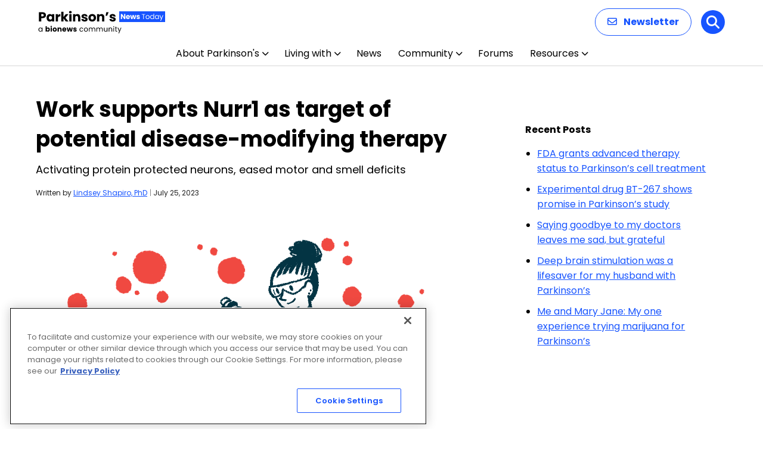

--- FILE ---
content_type: text/html; charset=UTF-8
request_url: https://parkinsonsnewstoday.com/news/nurr1-potential-parkinsons-disease-modifying-therapy-target/
body_size: 78173
content:

<!doctype html>
<!--[if lt IE 9]><html class="no-js no-svg ie lt-ie9 lt-ie8 lt-ie7" lang="en-US" prefix="og: https://ogp.me/ns# fb: https://ogp.me/ns/fb# article: https://ogp.me/ns/article#"> <![endif]-->
<!--[if IE 9]><html class="no-js no-svg ie ie9 lt-ie9 lt-ie8" lang="en-US" prefix="og: https://ogp.me/ns# fb: https://ogp.me/ns/fb# article: https://ogp.me/ns/article#"> <![endif]-->
<!--[if gt IE 9]><!--><html class="no-js no-svg  " lang="en-US" prefix="og: https://ogp.me/ns# fb: https://ogp.me/ns/fb# article: https://ogp.me/ns/article#"> <!--<![endif]-->
<head>
    <meta charset="UTF-8" />
<script type="text/javascript">
/* <![CDATA[ */
var gform;gform||(document.addEventListener("gform_main_scripts_loaded",function(){gform.scriptsLoaded=!0}),document.addEventListener("gform/theme/scripts_loaded",function(){gform.themeScriptsLoaded=!0}),window.addEventListener("DOMContentLoaded",function(){gform.domLoaded=!0}),gform={domLoaded:!1,scriptsLoaded:!1,themeScriptsLoaded:!1,isFormEditor:()=>"function"==typeof InitializeEditor,callIfLoaded:function(o){return!(!gform.domLoaded||!gform.scriptsLoaded||!gform.themeScriptsLoaded&&!gform.isFormEditor()||(gform.isFormEditor()&&console.warn("The use of gform.initializeOnLoaded() is deprecated in the form editor context and will be removed in Gravity Forms 3.1."),o(),0))},initializeOnLoaded:function(o){gform.callIfLoaded(o)||(document.addEventListener("gform_main_scripts_loaded",()=>{gform.scriptsLoaded=!0,gform.callIfLoaded(o)}),document.addEventListener("gform/theme/scripts_loaded",()=>{gform.themeScriptsLoaded=!0,gform.callIfLoaded(o)}),window.addEventListener("DOMContentLoaded",()=>{gform.domLoaded=!0,gform.callIfLoaded(o)}))},hooks:{action:{},filter:{}},addAction:function(o,r,e,t){gform.addHook("action",o,r,e,t)},addFilter:function(o,r,e,t){gform.addHook("filter",o,r,e,t)},doAction:function(o){gform.doHook("action",o,arguments)},applyFilters:function(o){return gform.doHook("filter",o,arguments)},removeAction:function(o,r){gform.removeHook("action",o,r)},removeFilter:function(o,r,e){gform.removeHook("filter",o,r,e)},addHook:function(o,r,e,t,n){null==gform.hooks[o][r]&&(gform.hooks[o][r]=[]);var d=gform.hooks[o][r];null==n&&(n=r+"_"+d.length),gform.hooks[o][r].push({tag:n,callable:e,priority:t=null==t?10:t})},doHook:function(r,o,e){var t;if(e=Array.prototype.slice.call(e,1),null!=gform.hooks[r][o]&&((o=gform.hooks[r][o]).sort(function(o,r){return o.priority-r.priority}),o.forEach(function(o){"function"!=typeof(t=o.callable)&&(t=window[t]),"action"==r?t.apply(null,e):e[0]=t.apply(null,e)})),"filter"==r)return e[0]},removeHook:function(o,r,t,n){var e;null!=gform.hooks[o][r]&&(e=(e=gform.hooks[o][r]).filter(function(o,r,e){return!!(null!=n&&n!=o.tag||null!=t&&t!=o.priority)}),gform.hooks[o][r]=e)}});
/* ]]> */
</script>

        <meta http-equiv="Content-Type" content="text/html; charset=UTF-8" />
    <meta http-equiv="X-UA-Compatible" content="IE=edge">
    <meta name="viewport" content="width=device-width, initial-scale=1">
    <link rel="author" href="https://parkinsonsnewstoday.com/wp-content/themes/bionews-global-2-child/humans.txt" />
    <link rel="pingback" href="https://parkinsonsnewstoday.com/xmlrpc.php" />
    <link rel="profile" href="http://gmpg.org/xfn/11">
        <script>
        // Generate the PVID
        var random_number = Math.floor(10000000 + Math.random() * 90000000);
        var epoch_timestamp = Math.floor(Date.now() / 1000);
        window.pvid = epoch_timestamp + '' + random_number;
    </script>
    

<meta name="wpsso-begin" content="wpsso structured data begin"/>
<!-- generator:1 --><meta name="generator" content="WPSSO Core 21.11.2/L*"/>
<!-- generator:2 --><meta name="generator" content="WPSSO RRSSB 11.7.0/S"/>
<!-- generator:3 --><meta name="generator" content="WPSSO UM 7.3.0/S"/>
<meta property="fb:app_id" content="966242223397117"/>
<meta property="og:type" content="article"/>
<meta property="og:url" content="https://parkinsonsnewstoday.com/news/nurr1-potential-parkinsons-disease-modifying-therapy-target/"/>
<meta property="og:locale" content="en_US"/>
<meta property="og:site_name" content="Parkinson&#039;s News Today"/>
<meta property="og:title" content="Nurr1 shows potential as Parkinson&#039;s disease-modifying therapy..."/>
<meta property="og:description" content="A new Nurr1 activator was seen to be neuroprotective and to ease symptoms in cells and in animal models of sporadic and familial Parkinson&#039;s."/>
<meta property="og:updated_time" content="2023-07-25T10:41:35+00:00"/>
<!-- og:image:1 --><meta property="og:image" content="https://parkinsonsnewstoday.com/wp-content/uploads/2022/09/LabScientist-1.png"/>
<!-- og:image:1 --><meta property="og:image:width" content="700"/>
<!-- og:image:1 --><meta property="og:image:height" content="350"/>
<!-- og:image:1 --><meta property="og:image:alt" content="A scientist works with samples in a laboratory."/>
<!-- article:tag:1 --><meta property="article:tag" content="disease-modifying therapy"/>
<!-- article:tag:2 --><meta property="article:tag" content="Nurr1"/>
<!-- article:tag:3 --><meta property="article:tag" content="smell"/>
<meta property="article:published_time" content="2023-07-25T12:00:43+00:00"/>
<meta property="article:modified_time" content="2023-07-25T10:41:35+00:00"/>
<meta name="twitter:domain" content="parkinsonsnewstoday.com"/>
<meta name="twitter:title" content="Nurr1 shows potential as Parkinson&#039;s disease-modifying therapy..."/>
<meta name="twitter:description" content="A new Nurr1 activator was seen to be neuroprotective and to ease symptoms in cells and in animal models of sporadic and familial Parkinson&#039;s."/>
<meta name="twitter:card" content="summary_large_image"/>
<meta name="twitter:image" content="https://parkinsonsnewstoday.com/wp-content/uploads/2022/09/LabScientist-1.png?p=91532"/>
<meta name="twitter:image:alt" content="A scientist works with samples in a laboratory."/>
<meta name="twitter:label1" content="Written by"/>
<meta name="twitter:data1" content="Lindsey Shapiro, PhD"/>
<meta name="twitter:label2" content="Est. reading time"/>
<meta name="twitter:data2" content="4 minutes"/>
<meta name="author" content="Lindsey Shapiro, PhD"/>
<meta name="thumbnail" content="https://parkinsonsnewstoday.com/wp-content/uploads/2022/09/LabScientist-1.png"/>
<script type="application/ld+json" id="wpsso-schema-graph">{
    "@context": "https://schema.org",
    "@graph": [
        {
            "@id": "/news/nurr1-potential-parkinsons-disease-modifying-therapy-target/#sso/blog-posting/91532",
            "@context": "https://schema.org",
            "@type": "BlogPosting",
            "mainEntityOfPage": "https://parkinsonsnewstoday.com/news/nurr1-potential-parkinsons-disease-modifying-therapy-target/",
            "url": "https://parkinsonsnewstoday.com/news/nurr1-potential-parkinsons-disease-modifying-therapy-target/",
            "name": "Nurr1 shows potential as Parkinson&#039;s disease-modifying therapy...",
            "alternateName": "Nurr1 shows potential as Parkinson&#039;s disease-modifying therapy target | Activating protein in lab...",
            "description": "A new Nurr1 activator was seen to be neuroprotective and to ease symptoms in cells and in animal models of sporadic and familial Parkinson&#039;s.",
            "publisher": [
                {
                    "@id": "/#sso/organization/site/org-banner-url"
                }
            ],
            "headline": "Nurr1 shows potential as Parkinson&#039;s disease-modifying therapy target | Activating protein in lab...",
            "keywords": "disease-modifying therapy, Nurr1, smell",
            "inLanguage": "en_US",
            "datePublished": "2023-07-25T12:00:43+00:00",
            "dateModified": "2023-07-25T10:41:35+00:00",
            "author": {
                "@id": "/015361b772db850ccfc79e953db5253d#sso/person"
            },
            "thumbnailUrl": "https://parkinsonsnewstoday.com/wp-content/uploads/2022/09/LabScientist-1.png",
            "commentCount": 0,
            "timeRequired": "PT4M",
            "speakable": {
                "@context": "https://schema.org",
                "@type": "SpeakableSpecification",
                "cssSelector": [
                    ".wp-block-post-title",
                    ".speakable"
                ]
            }
        },
        {
            "@id": "/#sso/organization/site/org-banner-url",
            "@context": "https://schema.org",
            "@type": "Organization",
            "url": "https://parkinsonsnewstoday.com/",
            "name": "Parkinson&#039;s News Today",
            "description": "The Web&#039;s Daily Resource for Parkinson&#039;s News"
        },
        {
            "@id": "/015361b772db850ccfc79e953db5253d#sso/person",
            "@context": "https://schema.org",
            "@type": "Person",
            "name": "Lindsey Shapiro, PhD",
            "givenName": "Lindsey",
            "familyName": "Shapiro",
            "description": "Lindsey Shapiro is a science writer for Parkinson&#039;s News Today with a PhD in neuroscience. She covers the latest news and information on a variety of Parkinson&#039;s topics.",
            "jobTitle": "science writer",
            "image": [
                {
                    "@id": "https://secure.gravatar.com/avatar/e6d2bd864767a9b9e191126c826b0348.jpg?d=mp&s=1200#sso/image-object"
                }
            ],
            "sameAs": [
                "https://www.linkedin.com/in/lindsey-shapiro-386b0a199/"
            ]
        },
        {
            "@id": "https://secure.gravatar.com/avatar/e6d2bd864767a9b9e191126c826b0348.jpg?d=mp&s=1200#sso/image-object",
            "@context": "https://schema.org",
            "@type": "ImageObject",
            "url": "https://secure.gravatar.com/avatar/e6d2bd864767a9b9e191126c826b0348.jpg?d=mp&s=1200",
            "width": [
                {
                    "@id": "#sso/qv-width-px-1200"
                }
            ],
            "height": [
                {
                    "@id": "#sso/qv-height-px-1200"
                }
            ]
        },
        {
            "@id": "#sso/qv-width-px-1200",
            "@context": "https://schema.org",
            "@type": "QuantitativeValue",
            "name": "Width",
            "unitText": "px",
            "unitCode": "E37",
            "value": "1200"
        },
        {
            "@id": "#sso/qv-height-px-1200",
            "@context": "https://schema.org",
            "@type": "QuantitativeValue",
            "name": "Height",
            "unitText": "px",
            "unitCode": "E37",
            "value": "1200"
        }
    ]
}</script>
<meta name="wpsso-end" content="wpsso structured data end"/>
<meta name="wpsso-cached" content="2026-01-18T11:24:32+00:00 for parkinsonsnewstoday.com"/>
<meta name="wpsso-added" content="2026-01-22T09:26:06+00:00 in 0.001283 secs (30.48 MB peak)"/>

<meta name='robots' content='index, follow, max-image-preview:large, max-snippet:-1, max-video-preview:-1' />

<!-- Google Tag Manager for WordPress by gtm4wp.com -->
<script data-cfasync="false" data-pagespeed-no-defer>
	var gtm4wp_datalayer_name = "dataLayer";
	var dataLayer = dataLayer || [];
</script>
<!-- End Google Tag Manager for WordPress by gtm4wp.com -->
	<!-- This site is optimized with the Yoast SEO plugin v26.6 - https://yoast.com/wordpress/plugins/seo/ -->
	<title>Nurr1 shows potential as Parkinson&#039;s disease-modifying therapy target | Activating protein in lab protected neurons, eased motor deficits | Parkinson&#039;s News Today</title>
	<meta name="description" content="A new Nurr1 activator was seen to be neuroprotective and to ease symptoms in cells and in animal models of sporadic and familial Parkinson&#039;s." />
	<link rel="canonical" href="https://parkinsonsnewstoday.com/news/nurr1-potential-parkinsons-disease-modifying-therapy-target/" />
	<script type="application/ld+json" class="yoast-schema-graph">{"@context":"https://schema.org","@graph":[{"@type":"BreadcrumbList","@id":"https://parkinsonsnewstoday.com/news/nurr1-potential-parkinsons-disease-modifying-therapy-target/#breadcrumb","itemListElement":[{"@type":"ListItem","position":1,"name":"Home","item":"https://parkinsonsnewstoday.com/"},{"@type":"ListItem","position":2,"name":"Work supports Nurr1 as target of potential disease-modifying therapy"}]}]}</script>
	<!-- / Yoast SEO plugin. -->


<link rel='dns-prefetch' href='//cdn.jsdelivr.net' />
<link rel='dns-prefetch' href='//cdnjs.cloudflare.com' />
<link rel='dns-prefetch' href='//securepubads.g.doubleclick.net' />
<link rel='dns-prefetch' href='//fonts.googleapis.com' />
<link rel="alternate" type="application/rss+xml" title="Parkinson&#039;s News Today &raquo; Feed" href="https://parkinsonsnewstoday.com/feed/" />
<link rel="alternate" type="application/rss+xml" title="Parkinson&#039;s News Today &raquo; Comments Feed" href="https://parkinsonsnewstoday.com/comments/feed/" />
<script type="text/javascript">
/* <![CDATA[ */
window._wpemojiSettings = {"baseUrl":"https:\/\/s.w.org\/images\/core\/emoji\/16.0.1\/72x72\/","ext":".png","svgUrl":"https:\/\/s.w.org\/images\/core\/emoji\/16.0.1\/svg\/","svgExt":".svg","source":{"concatemoji":"https:\/\/parkinsonsnewstoday.com\/wp-includes\/js\/wp-emoji-release.min.js?ver=6.8.3"}};
/*! This file is auto-generated */
!function(s,n){var o,i,e;function c(e){try{var t={supportTests:e,timestamp:(new Date).valueOf()};sessionStorage.setItem(o,JSON.stringify(t))}catch(e){}}function p(e,t,n){e.clearRect(0,0,e.canvas.width,e.canvas.height),e.fillText(t,0,0);var t=new Uint32Array(e.getImageData(0,0,e.canvas.width,e.canvas.height).data),a=(e.clearRect(0,0,e.canvas.width,e.canvas.height),e.fillText(n,0,0),new Uint32Array(e.getImageData(0,0,e.canvas.width,e.canvas.height).data));return t.every(function(e,t){return e===a[t]})}function u(e,t){e.clearRect(0,0,e.canvas.width,e.canvas.height),e.fillText(t,0,0);for(var n=e.getImageData(16,16,1,1),a=0;a<n.data.length;a++)if(0!==n.data[a])return!1;return!0}function f(e,t,n,a){switch(t){case"flag":return n(e,"\ud83c\udff3\ufe0f\u200d\u26a7\ufe0f","\ud83c\udff3\ufe0f\u200b\u26a7\ufe0f")?!1:!n(e,"\ud83c\udde8\ud83c\uddf6","\ud83c\udde8\u200b\ud83c\uddf6")&&!n(e,"\ud83c\udff4\udb40\udc67\udb40\udc62\udb40\udc65\udb40\udc6e\udb40\udc67\udb40\udc7f","\ud83c\udff4\u200b\udb40\udc67\u200b\udb40\udc62\u200b\udb40\udc65\u200b\udb40\udc6e\u200b\udb40\udc67\u200b\udb40\udc7f");case"emoji":return!a(e,"\ud83e\udedf")}return!1}function g(e,t,n,a){var r="undefined"!=typeof WorkerGlobalScope&&self instanceof WorkerGlobalScope?new OffscreenCanvas(300,150):s.createElement("canvas"),o=r.getContext("2d",{willReadFrequently:!0}),i=(o.textBaseline="top",o.font="600 32px Arial",{});return e.forEach(function(e){i[e]=t(o,e,n,a)}),i}function t(e){var t=s.createElement("script");t.src=e,t.defer=!0,s.head.appendChild(t)}"undefined"!=typeof Promise&&(o="wpEmojiSettingsSupports",i=["flag","emoji"],n.supports={everything:!0,everythingExceptFlag:!0},e=new Promise(function(e){s.addEventListener("DOMContentLoaded",e,{once:!0})}),new Promise(function(t){var n=function(){try{var e=JSON.parse(sessionStorage.getItem(o));if("object"==typeof e&&"number"==typeof e.timestamp&&(new Date).valueOf()<e.timestamp+604800&&"object"==typeof e.supportTests)return e.supportTests}catch(e){}return null}();if(!n){if("undefined"!=typeof Worker&&"undefined"!=typeof OffscreenCanvas&&"undefined"!=typeof URL&&URL.createObjectURL&&"undefined"!=typeof Blob)try{var e="postMessage("+g.toString()+"("+[JSON.stringify(i),f.toString(),p.toString(),u.toString()].join(",")+"));",a=new Blob([e],{type:"text/javascript"}),r=new Worker(URL.createObjectURL(a),{name:"wpTestEmojiSupports"});return void(r.onmessage=function(e){c(n=e.data),r.terminate(),t(n)})}catch(e){}c(n=g(i,f,p,u))}t(n)}).then(function(e){for(var t in e)n.supports[t]=e[t],n.supports.everything=n.supports.everything&&n.supports[t],"flag"!==t&&(n.supports.everythingExceptFlag=n.supports.everythingExceptFlag&&n.supports[t]);n.supports.everythingExceptFlag=n.supports.everythingExceptFlag&&!n.supports.flag,n.DOMReady=!1,n.readyCallback=function(){n.DOMReady=!0}}).then(function(){return e}).then(function(){var e;n.supports.everything||(n.readyCallback(),(e=n.source||{}).concatemoji?t(e.concatemoji):e.wpemoji&&e.twemoji&&(t(e.twemoji),t(e.wpemoji)))}))}((window,document),window._wpemojiSettings);
/* ]]> */
</script>
<style id='wp-emoji-styles-inline-css' type='text/css'>

	img.wp-smiley, img.emoji {
		display: inline !important;
		border: none !important;
		box-shadow: none !important;
		height: 1em !important;
		width: 1em !important;
		margin: 0 0.07em !important;
		vertical-align: -0.1em !important;
		background: none !important;
		padding: 0 !important;
	}
</style>
<link rel='stylesheet' id='wp-block-library-css' href='https://parkinsonsnewstoday.com/wp-includes/css/dist/block-library/style.min.css?ver=6.8.3' type='text/css' media='all' />
<style id='classic-theme-styles-inline-css' type='text/css'>
/*! This file is auto-generated */
.wp-block-button__link{color:#fff;background-color:#32373c;border-radius:9999px;box-shadow:none;text-decoration:none;padding:calc(.667em + 2px) calc(1.333em + 2px);font-size:1.125em}.wp-block-file__button{background:#32373c;color:#fff;text-decoration:none}
</style>
<link rel='stylesheet' id='mpp_gutenberg-css' href='https://parkinsonsnewstoday.com/wp-content/plugins/metronet-profile-picture/dist/blocks.style.build.css?ver=2.6.3' type='text/css' media='all' />
<style id='global-styles-inline-css' type='text/css'>
:root{--wp--preset--aspect-ratio--square: 1;--wp--preset--aspect-ratio--4-3: 4/3;--wp--preset--aspect-ratio--3-4: 3/4;--wp--preset--aspect-ratio--3-2: 3/2;--wp--preset--aspect-ratio--2-3: 2/3;--wp--preset--aspect-ratio--16-9: 16/9;--wp--preset--aspect-ratio--9-16: 9/16;--wp--preset--color--black: #000000;--wp--preset--color--cyan-bluish-gray: #abb8c3;--wp--preset--color--white: #ffffff;--wp--preset--color--pale-pink: #f78da7;--wp--preset--color--vivid-red: #cf2e2e;--wp--preset--color--luminous-vivid-orange: #ff6900;--wp--preset--color--luminous-vivid-amber: #fcb900;--wp--preset--color--light-green-cyan: #7bdcb5;--wp--preset--color--vivid-green-cyan: #00d084;--wp--preset--color--pale-cyan-blue: #8ed1fc;--wp--preset--color--vivid-cyan-blue: #0693e3;--wp--preset--color--vivid-purple: #9b51e0;--wp--preset--gradient--vivid-cyan-blue-to-vivid-purple: linear-gradient(135deg,rgba(6,147,227,1) 0%,rgb(155,81,224) 100%);--wp--preset--gradient--light-green-cyan-to-vivid-green-cyan: linear-gradient(135deg,rgb(122,220,180) 0%,rgb(0,208,130) 100%);--wp--preset--gradient--luminous-vivid-amber-to-luminous-vivid-orange: linear-gradient(135deg,rgba(252,185,0,1) 0%,rgba(255,105,0,1) 100%);--wp--preset--gradient--luminous-vivid-orange-to-vivid-red: linear-gradient(135deg,rgba(255,105,0,1) 0%,rgb(207,46,46) 100%);--wp--preset--gradient--very-light-gray-to-cyan-bluish-gray: linear-gradient(135deg,rgb(238,238,238) 0%,rgb(169,184,195) 100%);--wp--preset--gradient--cool-to-warm-spectrum: linear-gradient(135deg,rgb(74,234,220) 0%,rgb(151,120,209) 20%,rgb(207,42,186) 40%,rgb(238,44,130) 60%,rgb(251,105,98) 80%,rgb(254,248,76) 100%);--wp--preset--gradient--blush-light-purple: linear-gradient(135deg,rgb(255,206,236) 0%,rgb(152,150,240) 100%);--wp--preset--gradient--blush-bordeaux: linear-gradient(135deg,rgb(254,205,165) 0%,rgb(254,45,45) 50%,rgb(107,0,62) 100%);--wp--preset--gradient--luminous-dusk: linear-gradient(135deg,rgb(255,203,112) 0%,rgb(199,81,192) 50%,rgb(65,88,208) 100%);--wp--preset--gradient--pale-ocean: linear-gradient(135deg,rgb(255,245,203) 0%,rgb(182,227,212) 50%,rgb(51,167,181) 100%);--wp--preset--gradient--electric-grass: linear-gradient(135deg,rgb(202,248,128) 0%,rgb(113,206,126) 100%);--wp--preset--gradient--midnight: linear-gradient(135deg,rgb(2,3,129) 0%,rgb(40,116,252) 100%);--wp--preset--font-size--small: 13px;--wp--preset--font-size--medium: 20px;--wp--preset--font-size--large: 36px;--wp--preset--font-size--x-large: 42px;--wp--preset--spacing--20: 0.44rem;--wp--preset--spacing--30: 0.67rem;--wp--preset--spacing--40: 1rem;--wp--preset--spacing--50: 1.5rem;--wp--preset--spacing--60: 2.25rem;--wp--preset--spacing--70: 3.38rem;--wp--preset--spacing--80: 5.06rem;--wp--preset--shadow--natural: 6px 6px 9px rgba(0, 0, 0, 0.2);--wp--preset--shadow--deep: 12px 12px 50px rgba(0, 0, 0, 0.4);--wp--preset--shadow--sharp: 6px 6px 0px rgba(0, 0, 0, 0.2);--wp--preset--shadow--outlined: 6px 6px 0px -3px rgba(255, 255, 255, 1), 6px 6px rgba(0, 0, 0, 1);--wp--preset--shadow--crisp: 6px 6px 0px rgba(0, 0, 0, 1);}:where(.is-layout-flex){gap: 0.5em;}:where(.is-layout-grid){gap: 0.5em;}body .is-layout-flex{display: flex;}.is-layout-flex{flex-wrap: wrap;align-items: center;}.is-layout-flex > :is(*, div){margin: 0;}body .is-layout-grid{display: grid;}.is-layout-grid > :is(*, div){margin: 0;}:where(.wp-block-columns.is-layout-flex){gap: 2em;}:where(.wp-block-columns.is-layout-grid){gap: 2em;}:where(.wp-block-post-template.is-layout-flex){gap: 1.25em;}:where(.wp-block-post-template.is-layout-grid){gap: 1.25em;}.has-black-color{color: var(--wp--preset--color--black) !important;}.has-cyan-bluish-gray-color{color: var(--wp--preset--color--cyan-bluish-gray) !important;}.has-white-color{color: var(--wp--preset--color--white) !important;}.has-pale-pink-color{color: var(--wp--preset--color--pale-pink) !important;}.has-vivid-red-color{color: var(--wp--preset--color--vivid-red) !important;}.has-luminous-vivid-orange-color{color: var(--wp--preset--color--luminous-vivid-orange) !important;}.has-luminous-vivid-amber-color{color: var(--wp--preset--color--luminous-vivid-amber) !important;}.has-light-green-cyan-color{color: var(--wp--preset--color--light-green-cyan) !important;}.has-vivid-green-cyan-color{color: var(--wp--preset--color--vivid-green-cyan) !important;}.has-pale-cyan-blue-color{color: var(--wp--preset--color--pale-cyan-blue) !important;}.has-vivid-cyan-blue-color{color: var(--wp--preset--color--vivid-cyan-blue) !important;}.has-vivid-purple-color{color: var(--wp--preset--color--vivid-purple) !important;}.has-black-background-color{background-color: var(--wp--preset--color--black) !important;}.has-cyan-bluish-gray-background-color{background-color: var(--wp--preset--color--cyan-bluish-gray) !important;}.has-white-background-color{background-color: var(--wp--preset--color--white) !important;}.has-pale-pink-background-color{background-color: var(--wp--preset--color--pale-pink) !important;}.has-vivid-red-background-color{background-color: var(--wp--preset--color--vivid-red) !important;}.has-luminous-vivid-orange-background-color{background-color: var(--wp--preset--color--luminous-vivid-orange) !important;}.has-luminous-vivid-amber-background-color{background-color: var(--wp--preset--color--luminous-vivid-amber) !important;}.has-light-green-cyan-background-color{background-color: var(--wp--preset--color--light-green-cyan) !important;}.has-vivid-green-cyan-background-color{background-color: var(--wp--preset--color--vivid-green-cyan) !important;}.has-pale-cyan-blue-background-color{background-color: var(--wp--preset--color--pale-cyan-blue) !important;}.has-vivid-cyan-blue-background-color{background-color: var(--wp--preset--color--vivid-cyan-blue) !important;}.has-vivid-purple-background-color{background-color: var(--wp--preset--color--vivid-purple) !important;}.has-black-border-color{border-color: var(--wp--preset--color--black) !important;}.has-cyan-bluish-gray-border-color{border-color: var(--wp--preset--color--cyan-bluish-gray) !important;}.has-white-border-color{border-color: var(--wp--preset--color--white) !important;}.has-pale-pink-border-color{border-color: var(--wp--preset--color--pale-pink) !important;}.has-vivid-red-border-color{border-color: var(--wp--preset--color--vivid-red) !important;}.has-luminous-vivid-orange-border-color{border-color: var(--wp--preset--color--luminous-vivid-orange) !important;}.has-luminous-vivid-amber-border-color{border-color: var(--wp--preset--color--luminous-vivid-amber) !important;}.has-light-green-cyan-border-color{border-color: var(--wp--preset--color--light-green-cyan) !important;}.has-vivid-green-cyan-border-color{border-color: var(--wp--preset--color--vivid-green-cyan) !important;}.has-pale-cyan-blue-border-color{border-color: var(--wp--preset--color--pale-cyan-blue) !important;}.has-vivid-cyan-blue-border-color{border-color: var(--wp--preset--color--vivid-cyan-blue) !important;}.has-vivid-purple-border-color{border-color: var(--wp--preset--color--vivid-purple) !important;}.has-vivid-cyan-blue-to-vivid-purple-gradient-background{background: var(--wp--preset--gradient--vivid-cyan-blue-to-vivid-purple) !important;}.has-light-green-cyan-to-vivid-green-cyan-gradient-background{background: var(--wp--preset--gradient--light-green-cyan-to-vivid-green-cyan) !important;}.has-luminous-vivid-amber-to-luminous-vivid-orange-gradient-background{background: var(--wp--preset--gradient--luminous-vivid-amber-to-luminous-vivid-orange) !important;}.has-luminous-vivid-orange-to-vivid-red-gradient-background{background: var(--wp--preset--gradient--luminous-vivid-orange-to-vivid-red) !important;}.has-very-light-gray-to-cyan-bluish-gray-gradient-background{background: var(--wp--preset--gradient--very-light-gray-to-cyan-bluish-gray) !important;}.has-cool-to-warm-spectrum-gradient-background{background: var(--wp--preset--gradient--cool-to-warm-spectrum) !important;}.has-blush-light-purple-gradient-background{background: var(--wp--preset--gradient--blush-light-purple) !important;}.has-blush-bordeaux-gradient-background{background: var(--wp--preset--gradient--blush-bordeaux) !important;}.has-luminous-dusk-gradient-background{background: var(--wp--preset--gradient--luminous-dusk) !important;}.has-pale-ocean-gradient-background{background: var(--wp--preset--gradient--pale-ocean) !important;}.has-electric-grass-gradient-background{background: var(--wp--preset--gradient--electric-grass) !important;}.has-midnight-gradient-background{background: var(--wp--preset--gradient--midnight) !important;}.has-small-font-size{font-size: var(--wp--preset--font-size--small) !important;}.has-medium-font-size{font-size: var(--wp--preset--font-size--medium) !important;}.has-large-font-size{font-size: var(--wp--preset--font-size--large) !important;}.has-x-large-font-size{font-size: var(--wp--preset--font-size--x-large) !important;}
:where(.wp-block-post-template.is-layout-flex){gap: 1.25em;}:where(.wp-block-post-template.is-layout-grid){gap: 1.25em;}
:where(.wp-block-columns.is-layout-flex){gap: 2em;}:where(.wp-block-columns.is-layout-grid){gap: 2em;}
:root :where(.wp-block-pullquote){font-size: 1.5em;line-height: 1.6;}
</style>
<link rel='stylesheet' id='bionews-css' href='https://parkinsonsnewstoday.com/wp-content/plugins/BioNews_Plugin-main/public/css/bionews-public.css?ver=1.9.31' type='text/css' media='all' />
<link rel='stylesheet' id='dashicons-css' href='https://parkinsonsnewstoday.com/wp-includes/css/dashicons.min.css?ver=6.8.3' type='text/css' media='all' />
<link rel='stylesheet' id='contact-form-7-css' href='https://parkinsonsnewstoday.com/wp-content/plugins/contact-form-7/includes/css/styles.css?ver=6.1.4' type='text/css' media='all' />
<link rel='stylesheet' id='parent-style-css' href='https://parkinsonsnewstoday.com/wp-content/themes/bionews-global-2/style.css?ver=6.8.3' type='text/css' media='all' />
<link rel='stylesheet' id='child-style-css' href='https://parkinsonsnewstoday.com/wp-content/themes/bionews-global-2-child/style.css?ver=1758141842' type='text/css' media='all' />
<link rel='stylesheet' id='bionews-font-awesome-css' href='//cdnjs.cloudflare.com/ajax/libs/font-awesome/6.7.2/css/all.min.css?ver=3.0.26' type='text/css' media='all' />
<link rel='stylesheet' id='bionews-poppins-google-fonts-css' href='https://fonts.googleapis.com/css2?family=Poppins:ital,wght@0,100;0,200;0,300;0,400;0,500;0,600;0,700;0,800;0,900;1,100;1,200;1,300;1,400;1,500;1,600;1,700;1,800;1,900&#038;display=swap' type='text/css' media='all' />
<link rel='stylesheet' id='bionews-dm-serif-display-google-fonts-css' href='https://fonts.googleapis.com/css2?family=DM+Serif+Display:ital@0;1&#038;display=swap' type='text/css' media='all' />
<link rel='stylesheet' id='bionews-main-css-css' href='https://parkinsonsnewstoday.com/wp-content/themes/bionews-global-2/dist/main.css?ver=1767639819' type='text/css' media='all' />
<link rel='stylesheet' id='rrssb-css' href='https://parkinsonsnewstoday.com/wp-content/plugins/wpsso-rrssb/css/ext/rrssb.min.css?ver=11.7.0' type='text/css' media='all' />
<link rel='stylesheet' id='wpsso_rrssb_sharing_css-css' href='https://parkinsonsnewstoday.com/wp-content/cache/wpsso/rrssb-styles-id-1.min.css?ver=1768861520' type='text/css' media='all' />
<script type="text/javascript" src="https://parkinsonsnewstoday.com/wp-includes/js/jquery/jquery.min.js?ver=3.7.1" id="jquery-core-js"></script>
<script type="text/javascript" src="https://parkinsonsnewstoday.com/wp-includes/js/jquery/jquery-migrate.min.js?ver=3.4.1" id="jquery-migrate-js"></script>
<script type="text/javascript" src="https://securepubads.g.doubleclick.net/tag/js/gpt.js?ver=6.8.3" id="BioNews_gpt_script-js"></script>
<script type="text/javascript" id="bionews-content-modules-object-js-after">
/* <![CDATA[ */
			document.addEventListener('DOMContentLoaded', function() {
				if (!window.bnAdSpec) {
					window.bnAdSpec = {};
				}

				window.bnAdSpec.bionews_content_modules = Array.from(document.querySelectorAll('[data-bn-module]'))
					.map(el => el.getAttribute('data-bn-module'))
					.join(',');

			});
		
/* ]]> */
</script>
<script type="text/javascript" src="https://parkinsonsnewstoday.com/wp-content/plugins/gravityforms/assets/js/dist/utils.min.js?ver=48a3755090e76a154853db28fc254681" id="gform_gravityforms_utils-js"></script>
<script type="text/javascript" src="https://parkinsonsnewstoday.com/wp-content/themes/bionews-global-2/dist/gravity-forms-utilities.js?ver=1767639819" id="bionews-gravity-forms-utilities-js"></script>
<script>window.blacklistedUserAgents = ["OneTrust"];</script><link rel="https://api.w.org/" href="https://parkinsonsnewstoday.com/wp-json/" /><link rel="alternate" title="JSON" type="application/json" href="https://parkinsonsnewstoday.com/wp-json/wp/v2/posts/91532" /><link rel="alternate" title="oEmbed (JSON)" type="application/json+oembed" href="https://parkinsonsnewstoday.com/wp-json/oembed/1.0/embed?url=https%3A%2F%2Fparkinsonsnewstoday.com%2Fnews%2Fnurr1-potential-parkinsons-disease-modifying-therapy-target%2F" />
<link rel="alternate" title="oEmbed (XML)" type="text/xml+oembed" href="https://parkinsonsnewstoday.com/wp-json/oembed/1.0/embed?url=https%3A%2F%2Fparkinsonsnewstoday.com%2Fnews%2Fnurr1-potential-parkinsons-disease-modifying-therapy-target%2F&#038;format=xml" />
<script type="text/javascript">//<![CDATA[
  function external_links_in_new_windows_loop() {
    if (!document.links) {
      document.links = document.getElementsByTagName('a');
    }
    var change_link = false;
    var force = '';
    var ignore = 'https:\/\/app\.monstercampaigns\.com\/c\/(joynpun0dd9ficvg4s0d|i0qn52ilreachzdpepem)';

    for (var t=0; t<document.links.length; t++) {
      var all_links = document.links[t];
      change_link = false;
      
      if(document.links[t].hasAttribute('onClick') == false) {
        // forced if the address starts with http (or also https), but does not link to the current domain
        if(all_links.href.search(/^http/) != -1 && all_links.href.search('parkinsonsnewstoday.com') == -1 && all_links.href.search(/^#/) == -1) {
          // console.log('Changed ' + all_links.href);
          change_link = true;
        }
          
        if(force != '' && all_links.href.search(force) != -1) {
          // forced
          // console.log('force ' + all_links.href);
          change_link = true;
        }
        
        if(ignore != '' && all_links.href.search(ignore) != -1) {
          // console.log('ignore ' + all_links.href);
          // ignored
          change_link = false;
        }

        if(change_link == true) {
          // console.log('Changed ' + all_links.href);
          document.links[t].setAttribute('onClick', 'javascript:window.open(\'' + all_links.href.replace(/'/g, '') + '\', \'_blank\', \'noopener\'); return false;');
          document.links[t].removeAttribute('target');
        }
      }
    }
  }
  
  // Load
  function external_links_in_new_windows_load(func)
  {  
    var oldonload = window.onload;
    if (typeof window.onload != 'function'){
      window.onload = func;
    } else {
      window.onload = function(){
        oldonload();
        func();
      }
    }
  }

  external_links_in_new_windows_load(external_links_in_new_windows_loop);
  //]]></script>

        <style type="text/css" id="pf-main-css">
            
				@media screen {
					.printfriendly {
						z-index: 1000; display: flex; margin: 0px 0px 0px 0px
					}
					.printfriendly a, .printfriendly a:link, .printfriendly a:visited, .printfriendly a:hover, .printfriendly a:active {
						font-weight: 600;
						cursor: pointer;
						text-decoration: none;
						border: none;
						-webkit-box-shadow: none;
						-moz-box-shadow: none;
						box-shadow: none;
						outline:none;
						font-size: 14px !important;
						color: #011d69 !important;
					}
					.printfriendly.pf-alignleft {
						justify-content: start;
					}
					.printfriendly.pf-alignright {
						justify-content: end;
					}
					.printfriendly.pf-aligncenter {
						justify-content: center;
						
					}
				}

				.pf-button-img {
					border: none;
					-webkit-box-shadow: none;
					-moz-box-shadow: none;
					box-shadow: none;
					padding: 0;
					margin: 0;
					display: inline;
					vertical-align: middle;
				}

				img.pf-button-img + .pf-button-text {
					margin-left: 6px;
				}

				@media print {
					.printfriendly {
						display: none;
					}
				}
				        </style>

            
        <style type="text/css" id="pf-excerpt-styles">
          .pf-button.pf-button-excerpt {
              display: none;
           }
        </style>

                
    <script type="text/javascript">
        var ajaxurl = 'https://parkinsonsnewstoday.com/wp-admin/admin-ajax.php';
    </script>

<!-- Google Tag Manager for WordPress by gtm4wp.com -->
<!-- GTM Container placement set to automatic -->
<script data-cfasync="false" data-pagespeed-no-defer>
	var dataLayer_content = {"visitorLoginState":"logged-out","visitorType":"visitor-logged-out","visitorRegistrationDate":"","pageTitle":"Nurr1 shows potential as Parkinson's disease-modifying therapy target | Activating protein in lab protected neurons, eased motor deficits | Parkinson's News Today","pagePostType":"post","pagePostType2":"single-post","pageCategory":["news"],"pageAttributes":["disease-modifying-therapy","nurr1","smell"],"pagePostAuthor":"Lindsey Shapiro, PhD","pagePostDate":"July 25, 2023","pagePostDateYear":2023,"pagePostDateMonth":7,"pagePostDateDay":25,"pagePostDateDayName":"Tuesday","pagePostDateHour":7,"pagePostDateMinute":0,"pagePostDateIso":"2023-07-25T07:00:43-05:00","pagePostDateUnix":1690268443,"postCountOnPage":1,"postCountTotal":1,"postID":91532,"postFormat":"standard"};
	dataLayer.push( dataLayer_content );
</script>
<script data-cfasync="false" data-pagespeed-no-defer>
(function(w,d,s,l,i){w[l]=w[l]||[];w[l].push({'gtm.start':
new Date().getTime(),event:'gtm.js'});var f=d.getElementsByTagName(s)[0],
j=d.createElement(s),dl=l!='dataLayer'?'&l='+l:'';j.async=true;j.src=
'//www.googletagmanager.com/gtm.js?id='+i+dl+'&gtm_auth=EmB6fYQFJVzQiYMV81abww&gtm_preview=env-1&gtm_cookies_win=x';f.parentNode.insertBefore(j,f);
})(window,document,'script','dataLayer','GTM-58SB6QHN');
</script>
<!-- End Google Tag Manager for WordPress by gtm4wp.com --><meta name="facebook-domain-verification" content="k6hlnr1dcm74952fdhqzud5eobl68l" />

<script type='text/javascript'>
 (function() {
 /** CONFIGURATION START **/
 var _sf_async_config = window._sf_async_config = (window._sf_async_config || {});
        _sf_async_config.uid = 61034;
        _sf_async_config.domain = 'bionewsservices.com';
        _sf_async_config.flickerControl = false;
        _sf_async_config.useCanonical = true;
        _sf_async_config.useCanonicalDomain = true;
 /** CONFIGURATION END **/
 })();
</script>
<link rel="icon" href="https://parkinsonsnewstoday.com/wp-content/uploads/2024/06/cropped-BioNews_Favicon-32x32.png" sizes="32x32" />
<link rel="icon" href="https://parkinsonsnewstoday.com/wp-content/uploads/2024/06/cropped-BioNews_Favicon-192x192.png" sizes="192x192" />
<link rel="apple-touch-icon" href="https://parkinsonsnewstoday.com/wp-content/uploads/2024/06/cropped-BioNews_Favicon-180x180.png" />
<meta name="msapplication-TileImage" content="https://parkinsonsnewstoday.com/wp-content/uploads/2024/06/cropped-BioNews_Favicon-270x270.png" />
<style>
.ai-viewports                 {--ai: 1;}
.ai-viewport-3                { display: none !important;}
.ai-viewport-2                { display: none !important;}
.ai-viewport-1                { display: inherit !important;}
.ai-viewport-0                { display: none !important;}
@media (min-width: 768px) and (max-width: 979px) {
.ai-viewport-1                { display: none !important;}
.ai-viewport-2                { display: inherit !important;}
}
@media (max-width: 767px) {
.ai-viewport-1                { display: none !important;}
.ai-viewport-3                { display: inherit !important;}
}
.ai-close {position: relative;}
.ai-close-button {position: absolute; top: -11px; right: -11px; width: 24px; height: 24px; background: url(https://parkinsonsnewstoday.com/wp-content/plugins/ad-inserter-pro/css/images/close-button.png) no-repeat center center; cursor: pointer; z-index: 9; display: none;}
.ai-close-show {display: block;}
.ai-close-left {right: unset; left: -11px;}
.ai-close-bottom {top: unset; bottom: -10px;}
.ai-close-none {visibility: hidden;}
.ai-close-fit {width: fit-content; width: -moz-fit-content;}
</style>

	<script>
		const globalOptions = {
			wpRestNonce:  "c59eda17a3" ,
			mainJwPlayerUrl:  "https://cdn.jwplayer.com/libraries/yoe7Mifw.js" ,
		};
	</script>
			</head>
	<body class="wp-singular post-template-default single single-post postid-91532 single-format-standard wp-custom-logo wp-theme-bionews-global-2 wp-child-theme-bionews-global-2-child wpsso-post-91532-type-post " data-template="base.twig">

		<a class="skip-link accessibly-hidden" href="#content">Skip to content</a>
    <svg width="0" height="0" style="position:absolute"><symbol viewBox="0 0 24 17" id="icon-arrow-left" xmlns="http://www.w3.org/2000/svg"><path d="M14.381.228l-.871.49-12 6.75-1.55.872 1.55.872 12 6.75.871.49.98-1.743-.87-.49-8.673-4.88 18.092.001v-2L5.818 7.339l8.672-4.877.872-.49-.98-1.744z"/></symbol><symbol viewBox="0 0 25 17" id="icon-arrow-right" xmlns="http://www.w3.org/2000/svg"><path d="M9.869.228l.871.49 12 6.75 1.55.872-1.55.872-12 6.75-.871.49-.98-1.743.87-.49 8.673-4.88L.34 9.34v-2l18.092-.001L9.76 2.462l-.872-.49.98-1.744z"/></symbol><symbol viewBox="0 0 161 127" id="icon-books" xmlns="http://www.w3.org/2000/svg"><path d="M131.758 87.274l.432.096c.36.081.719.165 1.072.235 4.656.929 9.49 2.148 13.93 3.871 4.613 1.79 8.74 2.164 9.847 7.394 2.359-1.107 4.133-1.268 3.85 1.984-.082.956-.775 1.995-.942 2.98-.245 1.453.184 2.985-.059 4.441-.882 5.296-8.023 9.22-12.448 11.299-5.457 2.564-12.497 6.352-18.59 6.853-3.365.276-6.888-.276-10.398-.904l-1.504-.272c-2.752-.5-5.482-.98-8.108-1.076-1.188-1.143-4.765-1.093-6.255-1.442-2.934-.685-5.826-1.398-8.8-1.913-4.826-.835-12.449-1.208-12.973-7.47-.437-5.202 5.85-6.437 9.527-8.2 5.53-2.652 11.171-5.098 16.841-7.437 5.316-2.192 10.71-4.045 16.122-5.94 1.056-.369 1.913-.318 2.775-1.163.68-.667.47-1.961 1.215-2.658 1.294-1.21 2.88-1.02 4.466-.678zm-6.093 8.157c-10.293 5.866-21.81 9.901-32.652 14.662 3.183 2.803 10.343 2.923 14.322 3.817 2.904.651 5.668 1.543 8.45 2.575 2.59.962 6.765 3.174 9.496 3.247 2.307.063 4.181-2.207 6.167-3.429a626.416 626.416 0 017.843-4.757c5.57-3.319 10.778-7.386 16.064-11.13-2.512-2.16-5.008-1.939-8.118-2.593-2.864-.603-5.647-1.64-8.505-2.332-2.242-.541-4.463-1.274-6.697-1.786-3.157-.724-3.468.072-6.37 1.726zm31.489 10.889c-4.604 3.622-8.883 7.04-13.869 10.189 3.524-.11 15.245-5.73 13.869-10.19zM98.127 37.512c.727 2.439 1.786 9.152-.17 11.227-2.566 2.725-8.508 1.855-11.826 2.563.496 1.412 1.974 2.372 1.463 4.054 4.65.22 5.473 4.612 6.2 8.713.755 4.242-.716 5.929 3.339 8.138.565.308 1.134.616 1.699.929l.564.314c4.876 2.74 9.36 5.923 9.264 12.278-.056 3.687-.468 9.247-4.254 11.16-3.703 1.872-9.733 1.555-13.815 2.234-1.13.188-2.259.381-3.39.576l-3.391.586c-5.657.976-11.326 1.925-17.006 2.489-8.467.842-17.075 1.532-25.556 1.908-4.622.206-8.614.904-13.076-.651-4.388-1.529-8.68-2.645-13.208-3.78C10.494 99.13-3.186 97.622.8 89.979c.638-1.223 2.818-2.196 3.17-3.352.568-1.866-1.35-3.321-1.27-5.007.146-3.084 3.626-3.47 6.029-3.47-2.443-1.529-1.496-3.224-.329-4.806l.202-.27c.744-.986 1.503-1.922 1.49-2.737-.057-3.853-4.849-6.353-5.12-9.583-.659-7.86 24.273.324 28.11 2.024-2.953 4.38-16.656.59-20.738-.074.557 1.462 1.09 2.777 1.25 4.275.131 1.22-.335 2.614.092 3.842.673 1.942.65 1.57 3.035 2.1 1.764.391 3.508.844 5.266 1.259 2.701.637 6.95 2.347 9.626 2.253 2.347-.081 1.884.646 2.314-1.96.232-1.402-.163-2.891-.4-4.264a81.286 81.286 0 00-.086-.491l-.086-.488c-.443-2.51-.754-4.856 1.47-6.684 2.396-1.968 7.445-2.905 10.383-3.599 6.521-1.54 14.047-1.918 20.738-1.838 5.093-.432 10.191-.767 15.298-.947 5.84-.204 1.596-1.137 1.472-4.698-7.675 1.224-15.417 1.466-23.068 2.512-6.339.868-13.89 3.133-20.355 1.916-3.05-.574-6.163-.795-9.407-1.119-3.06-.306-5.948-1.732-8.97-2.086-3.394-.398-6.861 1.51-10.237 2.014-1.431.214-1.764 1.184-2.44-.538-.7-1.787 1.307-3.247 2.097-4.315.923-1.248.54.778 1.052-1.17.144-.547-.246-1.918-.317-2.507-.181-1.487-.648-3.1-.721-4.585-.067-1.363-.079-3.444 1.401-4.24.903-.485 1.543.223 2.33.086 6.147-1.069 13.376-1.156 19.609-.125 6.757 1.118 12.573-1.842 19.233-3.042 7.813-1.408 15.708-1.619 23.588-2.214 6.738-.508 19.05-3.145 21.616 5.461zM6.434 82.585c1.25 2.406.691 5.593-.81 7.751 5.415 2.117 11.164 2.885 16.625 4.813 4.883 1.724 9.417 4.041 14.225 5.793.281-2.23.43-6.007-.393-8.109-1.166-2.976-4.235-3.05-7.256-4.11-7.354-2.58-15.09-3.123-22.391-6.138zm92.68-.032c-11.697.343-22.876 3.065-34.403 4.748-5.61.819-11.224 1.55-16.84 2.314-2.16.294-6.098-.052-7.668 1.818-1.302 1.55.125 6.838-.454 9.11 2.365.174 6.562-2.035 9.128-2.4 3.996-.568 7.939-1.364 11.976-1.618 6.394-.403 12.677-.745 19.06-1.457 6.49-.723 12.772-2.068 19.314-2.56 3.18-.239 4.46.357 4.648-3 .073-1.313.253-3.51-.115-4.805.589-1.592.067-2.364-1.566-2.319a9.22 9.22 0 00-3.08.169zm-15.946-6.609C76.81 77.4 70.287 77.45 63.919 78.878c-6.583 1.475-13.251 2.836-19.956 3.587-3.192.357-6.618 1.08-9.772.238l-.77-.55c-.275-1.173-1.04-1.487-2.296-.94-1.594-.303-3.624.089-5.23.129-.064.64 5.865 2.651 6.996 3.15 2.724 1.199 4.572 2.077 7.481 1.563 1.191-.21 2.379-.428 3.565-.649l3.554-.666c4.144-.777 8.29-1.534 12.511-2.078 12.968-1.178 25.837-3.757 38.878-3.757-.922-.922-2.93-1.159-4.078-1.662-1.308-.572-2.543-1.792-3.822-2.293-2.566-1.005-5.177.391-7.812.994zm2.506-15.496c-2.996-.007-6.098.626-9.083.919-13.548 1.328-27.028 1.888-40.427 4.41.816 3.473 1.742 7.056.766 10.608 6.428.332 13.485-.905 19.766-2.174 6.42-1.297 13.233-1.94 19.795-2.374 3.163-.297 6.34-.722 9.51-.9.643-.037 3.905.16 4.438-.439.753-.845-.086-3.938-.225-4.896-.47-3.254-.99-5.147-4.54-5.154zm-71.5-19.424c.096 1.24.167 2.482.212 3.726.507 1.975 2.635 1.077 4.467 1.294 2.459.291 4.905 1.14 7.287 1.78 4.325 1.162 8.652 2.308 12.958 3.537-.17-1.74.215-5.7-.704-7.243-.964-1.618-5.537-2.327-7.667-2.82-5.367-1.242-11.1-.535-16.554-.274zm68.11-4.416c-9.068.24-18.29 1.082-27.237 2.528-4.84.022-9.956 2.154-14.733 1.678-.071.889 1.458.152 1.88.983.902.002 1.216.297.94.884.017.401-.188.636-.615.704l-.631.055c-.924.03-1.076.653-.454 1.87-.267 1.509.134 3.424.192 4.939 8.584-1.168 16.923-2.383 25.567-2.905 4.081-.246 8.159-.245 12.235-.58 4.485-.37 9.38.422 13.764-.418 2.344-.449 2.098-.417 1.927-3.465-.104-1.852-.065-4.05-1.573-5.4-2.518-2.257-8.251-.953-11.262-.873zM64.361 2.22c.903.084 1.845.268 2.798.47l1.145.245c1.337.285 2.67.541 3.915.542 2.539.003 5.198-.563 7.82-.498 3.048.077 5.983-.148 9.126.352 2.408.384 8.03.586 9.871 2.376 6.133 5.965-8.41 8.705-10.913 9.375 2.547 2.79 2.441 6.478 2.057 9.99 1.213 0 3.303-.527 3.93.832.78 1.689-2.105 2.127-2.788 2.324-3.923 1.133-8.515.823-12.56 1.235-8.084.822-16.07 1.297-24.07 2.828-3.9.747-7.775 1.67-11.671 2.397a27.92 27.92 0 01-2.029.303c-1.042-.09-1.38.564-1.012 1.966-1.081.528-5.113-.789-6.36-.99-7.138-1.158-13.523-.677-20.594 1.044-1.873-.004-1.026-1.307.041-2.4l.196-.195c.625-.61 1.274-1.121 1.468-1.243-3.392 0-4.214-2.035-3.23-5.304.926-3.079 1.61-2.136-.72-4.7-1.754-1.931-2.02-3.354.049-5.513 2.104-2.195 6.366-1.574 8.23-3.387 3.175-3.085-.922-9.23 3.477-11.595C25.51 1.078 30.302 1.275 33.585.938c3.173-.326 6.457-.39 9.65-.433C50.199.41 57.43 1.578 64.362 2.22zM26.21 36.312l-5.807.037a16.34 16.34 0 015.807-.037zm3.484.03l-3.484-.033a6.284 6.284 0 013.484.032zm-14.1-14.19c.48 2.382-.622 4.403-2.245 6.046h2.461c4.643-.02 9.032 1.733 13.676 2.187 2.78.272 1.907.617 3.835 2.012 3.003 2.174 3.868 1.016 3.492-1.938-.927-7.258-7.855-8.062-14.371-8.172l-.566-.007c-2.256-.026-4.44.012-6.282-.128zm48.03-2.24c-2.028.152-4.046.356-6.06.574l-2.415.265c-5.232.58-10.452 1.146-15.76 1.015-2.84-.208-.864 1.062-.163 2.92.862 2.285.677 5.172.876 7.576 8.31-3.169 17.978-5.023 26.813-6.09 4.19-.505 8.44-.65 12.654-.866 1.245-.064 5.743.458 6.654-.38.676-.624.202-4.061-.448-4.82-3.537-4.122-17.206-.563-22.152-.193zm2.378-4.543c-6.68.108-13.366.488-19.999.35-2.968-.063-6.815-.651-9.724-.145-2.132.37-3.915 1.456-6.252 1.86 3.434 1.85 5.175.6 8.785.179 3.607-.42 7.267-.412 10.89-.631 5.947-.36 12.287-1.785 18.147-1.398.107-.825-.508-.897-1.847-.215zm-44.07-9.62v4.753c4.898-.502 9.759-.3 14.622-.046l2.432.128c4.054.21 8.115.381 12.206.135 7.357.707 14.462.64 21.82 1.742-.558-4.677.11-5.87-5.197-6.12-4.728-.22-9.441-.398-14.147-.396-10.584.006-21.142-.196-31.737-.196zm53.6 1.143c.39 1.773.777 3.546 1.167 5.318 6.711-1.73 13.521-2.742 20.277-4.2-7.082-1.186-14.278-1.479-21.443-1.119zM5.158 59.145c-.02.775-.041 1.551-.063 2.323-.318-.797-.282-1.568.063-2.323zm79.698-3.344c-.504.51-1.153.21-1.742.242l1.742-.242zM15.758 37.224c-.767.362-1.541.412-2.323.025l2.323-.025zM79.048 2.97c.774 0 1.549.003 2.323.004-.776.402-1.55.351-2.323-.004zm11.613 67.347c-.902.567-1.935.147-2.903.22l2.903-.22zM88.34 93.545c-.723.507-1.54.215-2.323.196l2.323-.196zm-21.484 2.6l-2.323-.008c.776-.283 1.551-.38 2.323.007zm28.451-50.21c-.573.41-1.155.353-1.741.03l1.741-.03zm-55.158-5.28l1.158.073c-.195.477-1.22.416-1.158-.074zM19.242 28.201l-2.903.01c.966-.386 1.934-.31 2.903-.01zm47.032-12.529c.002 0-.643.101-1.332.205l-.377.056c-.624.092-1.196.172-1.264.167l-1.091-.378 4.064-.05zm1.742-.213l-1.603-.089.027-.005c.437-.09 1.582-.48 1.576.094zm52.835 91.879l-2.319-.261c.62-1.126 2.422-1.362 2.319.26zm9.735-8.427c1.871.34 4.679 1.892 1.823 3.902-1.67 1.176-6.528-.267-8.56-.324-2.675-.157-6.423-.886-2.37-2.785 2.57-1.202 6.393-1.286 9.107-.793z" fill="currentColor"/></symbol><symbol viewBox="0 0 127 117" id="icon-bubble" xmlns="http://www.w3.org/2000/svg"><path d="M64.465.709c2.124.223 4.275.194 6.413.305 1.59.082 3.177.192 4.763.329.822.07 1.72.05 2.44.38 2.124.976 4.403 1.238 6.64 1.716 1.226.262 2.457.54 3.645.934 2.244.743 4.49 1.497 6.674 2.393 1.912.783 3.763 1.728 5.598 2.682.71.369 1.277 1 1.956 1.439.685.443 1.396.881 2.152 1.174 1.183.457 2.142 1.169 3.107 1.983 1.02.86 2.306 1.397 3.42 2.158 1.038.708 2.003 1.523 2.997 2.295.683.53 1.398 1.029 2.027 1.617.382.357.638.852.935 1.296.38.567.71 1.17 1.124 1.71.396.516.951.92 1.293 1.464.542.862.971 1.796 1.437 2.705l.472.91c.235.456.462.915.656 1.388.385.937.68 1.91 1.024 2.865.086.236.242.447.318.685.369 1.15.824 2.286 1.058 3.464.565 2.842 1.134 5.691 1.49 8.564.27 2.187.15 4.419.32 6.622.208 2.708-.213 5.37-.566 8.022-.216 1.614-.875 3.171-1.366 4.744-.215.69-.477 1.37-.774 2.03-.491 1.095-1.078 2.15-1.533 3.26-.605 1.475-1.517 2.782-2.219 4.183-.826 1.65-2.015 3.002-2.983 4.524-.774 1.218-1.822 2.176-3.047 2.986-.852.564-1.517 1.407-2.29 2.099-.38.342-.81.63-1.226.933-.709.516-1.412 1.041-2.144 1.521-.15.099-.42.014-.658.014-.102.725-2.309 1.617-3.102 1.058-.279 1.318-1.138 1.54-2.306 1.279-.217-.05-.494.244-.76.323-.714.213-1.44.387-2.155.596-.167.049-.307.185-.466.268-.703.363-1.408.725-2.114 1.081-.167.084-.339.176-.519.212-.357.07-.723.096-1.083.153-.557.09-1.124.15-1.666.298-.522.143-1.006.438-1.53.557-.348.079-.74-.034-1.11-.06l-.006-.277-.433.466-.09-.21c-.346.087-.726.112-1.033.275-.598.316-1.078.85-1.897.564-.257-.09-.64.26-.98.313-.656.101-1.323.192-1.984.185-1.232-.012-2.409.073-3.52.725-.31.182-.854-.01-1.285-.067-.999-.13-1.991-.312-2.992-.417-.573-.06-1.158-.01-1.724-.01l.317-.973-1.013.099-.08-.26-.54 1.173c-.37-.419-.7-.91-1.148-1.247-.187-.141-.62.056-.944.08-1.063.077-2.138.074-3.186.244-.598.098-1.15.473-1.724.724l-.148-.205.377-.572-.145-.036-.294-.066c-.836-.18-1.686-.349-2.061-1.439 1.349-.522 2.526-1.66 4.324-1.28 2.03.43 4.05.522 6.058-.414.867-.404 1.98-.257 2.97-.424 1.156-.196 2.295-.497 3.452-.685.587-.095 1.199-.03 1.799-.057 1.538-.07 3.076-.004 4.582-.532.795-.279 1.728-.14 2.549-.369a147.042 147.042 0 006.91-2.104c1.784-.592 3.556-1.239 5.276-1.992 1.368-.599 2.766-1.243 3.94-2.141 1.626-1.244 3.214-2.61 4.528-4.169 1.716-2.034 3.166-4.295 4.69-6.487.39-.56.601-1.242.943-1.84.224-.392.534-.735.807-1.099.051-.067.145-.124.158-.197.348-2.008 1.311-3.777 2.14-5.602.216-.475.182-1.062.264-1.598.017-.112.013-.24.067-.332.701-1.187.697-2.49.638-3.803a.868.868 0 01.036-.348c.4-1.003.45-2.04.467-3.082l.01-.694c.006-.348.016-.695.042-1.04.17-2.265-.148-4.492-.388-6.725-.085-.797-.362-1.53-.025-2.377.146-.365-.29-.948-.424-1.443-.148-.553-.258-1.118-.374-1.68-.196-.944-.352-1.898-.592-2.831-.099-.385-.373-.724-.566-1.086-.08-.149-.165-.297-.226-.453-.115-.295-.224-.59-.335-.892l-.168-.457.477.037-4.413-6.913.173-.13.45.39.101-.082c-.495-.65-.99-1.302-1.487-1.953l-.208.11.303.967a85059.75 85059.75 0 00-5.887-4.86l.81-.259c-.153-.123-.303-.249-.459-.368l-1.15-.874a27.08 27.08 0 01-.566-.447c-.55-.445-.767-.192-.902.577l-6.14-3.694.14-.285 1.465.64c-.097-.652-1.879-1.81-3.064-1.86l.413.652-5.388-2.339-.152.24-.137-.499c-4.373-1.62-8.651-3.312-13.386-3.016l.357-.926-2.364-.332.52-.732-2.72-.497.069.475h-1.626l-.03-.17.999-.584H72.52l.079.508c-1.627.304-3.272-.865-4.902.169l-.176-.592-2.842.284-5.117-.46c-.313.291-.375.233-1.246.18-.371-.022-.747.029-1.124.093l-.565.098c-.094.015-.188.03-.282.042-1.436.19-2.872.376-4.308.572-.343.046-.682.121-1.215.219l.372-.448-4.075 1.457.064-.77-.205-.123-.756.921-6.466 2.385.044-.088.064-.13.145-.294c-.898.368-1.694.696-2.491 1.02-.56.226-1.14.409-1.671.687-.227.12-.306.508-.53.644-.568.343-1.152.723-1.78.88-.747.188-1.547.158-2.345.224-.047.422-.8.97-1.31.872-.382-.075-.435-.019-.363.255l-1.669.296-.002.204.469.11c-.356.976-.596 1.062-1.1.607-.24.293-.423.644-.711.848-.778.55-1.596 1.045-2.409 1.546a2.35 2.35 0 01-.347.17l-.365.143c-.735.296-1.472.588-2.143.856l.358.685c-.87.592-1.86.953-2.313 1.659-.466.724-1.125.823-1.691 1.215-.212.147-.21.601-.342 1.034-.435.144-1.062.353-1.69.56l.027.21.65.14c-.94-.066-1.025.666-1.425 1.245-.705 1.021-1.76 1.794-2.545 2.77-.807 1.003-1.523 2.092-2.178 3.203-.681 1.158-1.507 2.33-1.779 3.6-.265 1.242-.98 2.25-1.255 3.441-.06.258-.015.54-.083.793-.8 3.022-.953 6.12-1.02 9.217-.025 1.183.281 2.372.435 3.56.097.745.164 1.497.295 2.237.102.58.248 1.157.429 1.718.613 1.9 1.162 3.826 1.9 5.676.937 2.35 1.93 4.673 3.84 6.491 1.241 1.181 2.224 2.632 3.44 3.844.877.874 1.956 1.545 2.93 2.326.959.768 1.867 1.605 2.856 2.33.786.578 1.664 1.029 2.496 1.544.478.296.958.592 1.417.917 1.263.895 2.452 1.918 3.792 2.677 1.282.727 2.768 1.09 4.065 1.797.894.487 1.617 1.287 2.415 1.949.135.112.265.23.176.409.06.524.135 1.046.175 1.571.045.609.115 1.224.072 1.828-.044.635-.224 1.26-.316 1.893-.052.356-.144.752-.045 1.076.267.871-.325 1.475-.554 2.193-.042.134.093.32.061.462-.083.376-.191.75-.335 1.106-.072.178-.386.387-.348.463.545 1.105-.489 1.77-.729 2.647-.24.876-.614 1.721-.983 2.556-.306.693-.742 1.331-1.024 2.033-.21.52-.138 1.18-.418 1.64-.45.733-1.047 1.39-1.654 2.008-.682.695-1.444 1.312-2.362 2.133 1.66-.226 3.073-.324 4.44-.63 1.42-.316 2.78-.896 4.194-1.247 1.842-.457 3.421-1.542 5.175-2.123 2.09-.692 3.852-1.935 5.78-2.884.913-.45 1.651-1.287 2.41-2.01 1.323-1.26 2.524-2.66 3.923-3.825 1.022-.85 1.527-1.993 2.28-2.995.935-1.243 2.334-1.961 3.78-2.378.728-.209 1.3.596 1.626 1.25.744 1.493.38 3.043-.791 4.216-.629.63-1.113 1.4-1.7 2.074-.547.626-1.145 1.207-1.734 1.823l.258.349-.228-.142c-.192.198-.355.438-.58.583-.388.25-.814.44-1.275.581-.101.307-.139.576-.673.752-.428.14-.66.843-1.009 1.273-.186.229-.445.587-.655.576-.6-.032-.936.275-1.25.623l-.187.21a3.682 3.682 0 01-.297.302c-.499.443-1.1.77-1.66 1.144-.39.26-.8.49-1.174.771-.675.508-1.33 1.043-1.984 1.56-.935-.918-.952-.896-1.636.083-.13.185-.533.179-.926.295-.366.64-.864 1.392-1.942 1.34l.26.742c-.811-.894-1.357-.523-1.871-.15l-.154.11a1.8 1.8 0 01-.464.255 8.583 8.583 0 00-1.128.474l-.737.365c-.49.239-.985.455-1.505.564-.61.129-1.336-.04-2.002.23-.737.298-1.498.537-2.25.802-.292.103-.583.212-.879.308-.359.117-.722.223-1.193.368-.278-.472-.58-.123-.869.375-.525-.663-.971-.454-1.41-.202l-.164.095a1.934 1.934 0 01-.412.192c-.434.13-1.832-.359-1.889-.576l-1.493 1.146-1.805-1.01 1.333-.237-.196-.578-2.303.295.438.61-.764.546c-.08-.493-.822-.776-1.734-.755-.578-.587-.968-1.05-1.427-1.43-.449-.372-.993-.627-1.438-1.002-.105-.088-.07-.52.05-.675 1.093-1.389 2.405-2.513 4.074-3.165.889-.347 1.872-.384 2.653-1.092 1.581-1.432 3.075-2.985 3.974-4.887 1.093-2.312 1.83-4.793 2.708-7.206.311-.854.707-1.702.846-2.588.185-1.174.159-2.382.215-3.575.016-.32.003-.641.003-1.133-.668-.784-1.692-1.348-2.89-1.735-.676-.22-1.286-.745-1.836-1.233-.69-.612-1.435-1.04-2.304-1.37-.836-.317-1.882-.722-2.267-1.407-.372-.662-.841-.652-1.306-.9-.15-.08-.246-.277-.341-.437-.075-.125-.08-.372-.167-.4-1.278-.4-2.268-1.204-3.228-2.053l-.523-.466c-.174-.155-.349-.31-.526-.46-.373-.32-.85-.515-1.268-.785-.19-.123-.358-.284-.527-.438-.962-.878-1.93-1.751-2.875-2.647-.17-.161-.218-.447-.378-.626a5.49 5.49 0 00-.767-.682c-.183-.138-.472-.179-.593-.349-.612-.866-1.185-1.76-1.773-2.644-.195-.294-.383-.592-.588-.878-.564-.791-1.174-1.552-1.693-2.372a11.597 11.597 0 01-1.036-2.04c-.584-1.526-1.031-3.107-1.657-4.614-.739-1.779-.98-3.66-1.295-5.522-.298-1.757-.416-3.545-.622-5.318-.007-.065-.101-.12-.155-.18v-.178c.077-1.055.12-2.113.24-3.163.194-1.69.416-3.377.669-5.059.284-1.886.794-3.7 1.653-5.426 1.006-2.02 1.758-4.18 2.891-6.12 1.25-2.143 2.717-4.172 4.512-5.93.8-.784 1.475-1.696 2.291-2.459a57.473 57.473 0 013.685-3.182 83.163 83.163 0 014.7-3.454c1.286-.874 2.675-1.595 3.988-2.43.588-.375 1.094-.875 1.656-1.293.18-.133.416-.194.631-.272.463-.167.955-.272 1.389-.494 2.17-1.11 4.304-2.292 6.496-3.357.89-.432 1.953-.514 2.832-.962 2.034-1.038 4.239-1.62 6.401-2.168 2.654-.671 5.24-1.747 8.072-1.718 1.024.01 2.045-.451 3.08-.616.636-.101 1.298-.02 1.944-.07.65-.052 1.334-.348 1.935-.218 1.826.396 3.58-.357 5.4-.166zM40.656 61.233c1.408.017 2.817.02 4.224.06 1.87.051 3.74.135 5.61.198.99.034 1.985.019 2.973.09.655.047 1.298.241 1.952.311 1.627.173 3.26.293 4.885.473.982.109 1.95.345 2.934.43 1.97.17 3.945.272 5.918.411 1.786.126 3.57.305 5.358.385 1.434.063 2.872.024 4.308.009 1.164-.012 2.328-.095 3.49-.073.754.015 1.505.23 2.257.23.425 0 .85-.02 1.274-.047l1.275-.09c.212-.014.425-.026.637-.036a6.586 6.586 0 011.243.057l1.356.192c.677.099 1.352.21 2.014.375 1.07.265 2.11.67 3.144 1.062.327.125.091 1.11-.404 1.256-1.363.402-2.76.689-4.144 1.025-.135.033-.327.049-.389.141-.33.495-.796.375-1.271.374-.258 0-.509.233-.777.306-.285.078-.586.102-.882.126-.166.013-.41-.101-.492-.024-.56.532-1.025.002-1.536-.078-.327-.05-.677.035-1.015.07-.297.031-.597.055-.886.121-.58.134-1.154.296-1.694.436-.136-.236-.287-.85-.6-.95-.394-.125-.92.174-1.436.302v-.349H78.9l.458.437-3.948.37c-.215-.211-.428-.782-1.21-.07-.477.433-1.432-.307-1.91-1.294-1.021.649-2.058 1.452-3.204.107l.16.58h-1.153l.71-.377-.108-.232-1 .475c-1.345.046-2.548.134-3.749.11-.736-.014-1.469-.207-2.205-.307-.885-.12-1.77-.251-2.66-.313-.15-.011-.315.31-.49.458a.974.974 0 01-.387.217c-.073.016-.26-.13-.252-.149.247-.661-.638-.584-.706-1.06-.01-.067-.43-.13-.645-.1-.366.05-.731.285-1.079.253-.9-.084-1.785-.328-2.684-.404-1.06-.088-2.129-.05-3.192-.097-.692-.03-1.42-.29-1.75.238-.51-.12-.868-.238-1.236-.286a76.024 76.024 0 00-3.222-.363c-.304-.026-.63.052-.928.14-.952.282-1.895.592-2.96.929l.545-.76h-4.377l-.056-.271.576-.288c-.172-.226-.329-.492-.543-.696-.18-.172-.418-.297-.65-.4-.219-.098-.636-.096-.665-.212-.112-.456-.467-.894-.084-1.428.438-.612.87-.991 1.713-1.087 1.4-.158 2.77-.59 4.153-.899.159-.035.33-.016.495-.014zM74.05 47.239c2.005.014 4.01.222 6.014.356 1.266.086 2.46.433 3.672.824.958.31 2.062.136 3.087.278.817.113 1.616.369 2.414.592.113.031.177.237.346.482-.397 0-.662-.053-.897.01-.693.184-1.366.45-2.063.61-.369.083-.774.013-1.162.007-.054 0-.138-.063-.158-.044-1.107 1.07-2.674.266-3.94.989-.599.342-1.61-.018-2.316.55-.04.033-.17-.009-.238-.05-.214-.131-.708-.147-.925-.103-.45.09-.922.086-1.364.202-.455.12-.956.567-1.31.457-.603-.186-.91.109-1.336.393-.338-.542-.75-.495-1.37-.39-.942.162-1.943-.028-2.919-.053a4.993 4.993 0 00-1.016.054c-.771.141-1.53.373-2.306.466-.525.063-1.07-.05-1.675-.087l.228-.686-4.27.871-.868-1.048-1.864 1.456-.174-.405c-1.028.797-2.308-1.008-3.29.294-1.59-1.874-3.365-.361-5.072-.423l.539-.401-3.543.917-.01-.159c-.364.022-.73.032-1.092.068a3.212 3.212 0 00-.45.084l-.226.057c-.603.154-1.204.275-1.702-.487-.054-.084-.503.088-.893.193l-.114.028-.008-.012a1.189 1.189 0 00-.013-.02l-3.75 1.04-.638-.696 1.48-.212-.044-.219-3.326.466c-.194-.357-.211-.91.517-1.485-1.175-.255-1.611-1.105-1.852-2.256.678-.874 1.812-.827 2.79-.97 1.394-.203 2.823-.157 4.236-.227 1.39-.07 2.78-.156 4.172-.224 1.194-.058 2.388-.095 3.582-.15 1.014-.047 2.027-.122 3.04-.157 2.565-.087 5.13-.152 7.693-.237 2.69-.089 5.38-.184 8.07-.29 2.105-.082 4.21-.268 6.314-.253zm-2.697-14.975c1.417.001 2.834-.019 4.251-.01 1.805.012 3.608.053 5.412.065 2.108.015 4.218-.058 6.32.053.723.038 1.431.495 2.13.796.714.307 1.41.653 2.108.993.172.084.321.214.545.366l-.627.753.684.46c-.33.383-1.242.354-1.59.083-.69.284-1.28.524-1.868.77-.176.074-.384.126-.51.255-.579.592-1.384.48-2.048.729-.99.37-1.873-.637-2.794-.006-.03.02-.35-.384-.581-.64-.588.313-1.348.644-2.308.518-.96-.126-1.958-.043-2.931.046-.652.06-1.423-.357-1.953.388-.02.028-.33-.094-.326-.114.157-.875-.374-.48-.767-.456-.528.033-1.062-.024-1.592-.058-.007 0-.001-.202-.001-.24l-2.623.623-.03-.438-2.45-.266-1.693.76-.182-.486c-2.245-.03-4.488.241-6.765-.019-.156.09-.46.418-.745.402-.761-.043-1.514-.235-2.403-.39-.25.061-.704.16-1.15.287-.692.197-1.434-.294-2.146.27-.147.117-.426.068-.74-.008l-.276-.07a4.26 4.26 0 00-.419-.085c-.231-.783-.896-.902-3.094-.488l.613.233c-1.81.143-3.617.305-5.428.414-.598.037-1.205-.1-1.807-.089-.754.013-1.455.18-2.263-.088-.606-.2-1.425.256-2.153.4-.344.067-.709.163-1.044.114-.79-.114-1.566-.308-2.33-.466.29-.755.075-1.212-.933-1.432-.708-.155-1.265-.523-1.279-1.179-.015-.781.596-1.33 1.351-1.48 1.44-.285 2.892-.556 4.352-.671 1.644-.13 3.315.038 4.95-.143 1.734-.193 3.455-.091 5.181-.128 1.287-.028 2.57-.24 3.856-.248 2.357-.015 4.716.101 7.074.087 2.564-.015 5.127-.135 7.692-.175 1.776-.027 3.553.008 5.33.008z" fill="currentColor"/></symbol><symbol viewBox="0 0 11 8" id="icon-checkmark" xmlns="http://www.w3.org/2000/svg"><path d="M8.779.293a1 1 0 011.497 1.32l-.083.094L4.941 6.96a1 1 0 01-1.32.083l-.094-.083L.293 3.725a1 1 0 011.32-1.498l.094.083 2.527 2.527L8.779.293z" fill="currentColor"/></symbol><symbol viewBox="0 0 19 18" id="icon-close" xmlns="http://www.w3.org/2000/svg"><path d="M2.473.306l.087.078 7.07 7.07 6.941-6.94a1 1 0 011.492 1.328l-.078.087-6.94 6.939 6.812 6.813a1 1 0 01-1.327 1.492l-.087-.078-6.813-6.812-6.94 6.94a1 1 0 01-1.49-1.325l.077-.088 6.94-6.94-7.07-7.07A1 1 0 012.473.305z"/></symbol><symbol viewBox="0 0 24 24" id="icon-email" xmlns="http://www.w3.org/2000/svg"><path d="M20.55 5H3.65a.65.65 0 00-.65.65v11.7c0 .359.291.65.65.65h16.9a.65.65 0 00.65-.65V5.65a.65.65 0 00-.65-.65zm-1.066 1.3L12.1 11.98 4.716 6.3h14.768zm.416 10.4H4.3V7.62l7.404 5.695a.65.65 0 00.792 0L19.9 7.62v9.08z" fill="currentColor" fill-rule="nonzero"/></symbol><symbol viewBox="0 0 86 67" id="icon-envelope" xmlns="http://www.w3.org/2000/svg"><path d="M16.267 61.983c.603-1.467 1.15-2.908 1.784-4.31.669-1.48 1.407-2.93 2.14-4.382a298.25 298.25 0 012.76-5.346c.496-.936 1.048-1.843 1.59-2.754.747-1.262 1.476-2.536 2.27-3.769.95-1.47 1.963-2.9 2.936-4.354.141-.211.203-.474.323-.7.12-.225.248-.452.407-.65.553-.684 1.121-1.357 1.696-2.05-1.2-.476-2.322-.895-3.42-1.365-1.258-.538-2.5-1.116-3.741-1.69-.732-.338-1.446-.715-2.178-1.055-1.222-.568-2.47-1.082-3.672-1.689-1.203-.607-2.354-1.315-3.543-1.949-1.103-.587-2.224-1.142-3.344-1.697-1.616-.802-3.296-1.478-4.718-2.643-.493-.404-.925-.161-.838.395.15.964.346 1.923.583 2.87.21.842.52 1.66.751 2.497.078.28.005.604.085.883.337 1.184.737 2.35 1.054 3.539.266 1 .409 2.031.68 3.029.313 1.147.733 2.265 1.057 3.41.29 1.024.499 2.071.77 3.102.152.581.385 1.142.532 1.725.29 1.142.505 2.303.824 3.436.425 1.514.533 3.088 1.041 4.596.451 1.338.544 2.794.873 4.18.184.779.192 1.508-.02 2.026.226.267.464.422.507.62.286 1.32.53 2.65.811 4.095M80.55 48.002c.022-.056.143-.206.11-.304a70.832 70.832 0 00-1.051-2.922c-.32-.82-.732-1.605-1.026-2.433-.3-.844-.47-1.734-.765-2.58-.205-.59-.56-1.127-.775-1.713-.117-.32-.027-.712-.131-1.04-.19-.597-.504-1.158-.677-1.76-.165-.573-.178-1.189-.327-1.768-.379-1.465-.832-2.912-1.186-4.383-.241-1.003-.351-2.038-.55-3.053-.05-.255-.334-.508-.3-.73.132-.845-.314-1.563-.423-2.35-.057-.42-.101-.841-.168-1.407l-.306-.702-.303.015c.052-.266.17-.491.118-.669-.158-.557-.436-1.083-.566-1.644-.342-1.479-.68-2.962-.93-4.458-.254-1.524-.493-3.041-1.046-4.496-.136-.36-.079-.788-.18-1.166-.038-.141-.362-.353-.409-.32-.472.324-.93.677-1.355 1.06-.138.125-.154.375-.257.55-.242.41-.507.807-.756 1.213-.178.289-.304.62-.527.866-.288.315-.7.521-.968.85-.515.633-.966 1.319-1.422 1.954-.043-.007.073.01.116.018-.144.962-1.569 1.168-1.269 2.37.006.025-.076.066-.108.106l-1.734 2.179c-.217.1-.401.158-.556.26-.222.148-.61.334-.604.492.043 1.114-1.012 1.36-1.522 2.027-.037.048-.126.078-.191.08-.704.012-.897.228-.87.931.007.186-.073.375-.13.64l-.43-.404c-.05.737-.284 1.227-1.024 1.383-.209.044-.538.31-.53.46.06 1.2-1.013 1.62-1.591 2.368-.102.132-.46.041-.616.161-.286.22-.5.529-.76.783-.325.316-.667.614-.999.917.608.163 1.16.193 1.578.444 1.197.717 2.339 1.528 3.506 2.294.746.49 1.514.945 2.248 1.451 1.59 1.098 3.155 2.23 4.747 3.324 1.126.774 2.28 1.51 3.422 2.26.499.328 1.002.649 1.575 1.02.003.012-.026.28.083.358.716.518 1.465.99 2.197 1.486 1.043.708 2.06 1.456 3.132 2.118.389.24.762.806 1.232.487.33.337.605.867.978.948.844.183 1.376.624 1.706 1.398l.137-.243 2.453 1.274M24.903 13.29c-.203-.158-.37-.398-.536-.398a8.457 8.457 0 00-1.528.16c-.42.079-.864.4-1.231.32-.644-.143-1.068.141-1.619.307-.757.228-1.304.957-2.266.8-.703-.116-1.484.193-2.22.353-.837.182-1.662.419-2.496.613-.638.148-1.323.47-1.916.354-.905-.177-1.615-.032-2.337.48-.258.182-.626.201-.932.323-.151.06-.336.16-.392.29-.035.082.11.325.225.375 1.054.452 2.12.874 3.18 1.311 1.216.502 2.454.96 3.637 1.53 1.472.712 2.83 1.664 4.498 1.929.286.045.546.265.815.41.372.2.744.4 1.111.607.375.211.75.422 1.113.651.173.109.3.32.482.382 1.19.4 2.356.797 3.475 1.434 1.295.739 2.773 1.172 4.193 1.675.627.222 1.503.081 1.925.472.866.803 1.88 1.111 2.928 1.446.121.04.189.247.281.376l.021-.133 5.395 2.068c.255.316.583.582.95.772.429.222.931.317 1.331.575 1.375.89 1.466.9 2.512-.37.85-1.034 1.704-2.066 2.51-3.133.714-.948 1.329-1.972 2.052-2.913.887-1.154 1.843-2.254 2.762-3.383.395-.484.763-.99 1.157-1.474 1.522-1.87 3.082-3.709 4.561-5.611.774-.994 1.35-2.14 2.118-3.14 1.024-1.333 1.77-2.87 3.052-4.024.552-.498.93-1.2 1.335-1.843.107-.17.02-.463.023-.7-.146.048-.29.103-.439.143-.333.09-.667.172-1.007.258l.012-.649-2.185.526c-.313.074-.77-.097-.804.472 0 .013-.285.008-.436.012l.146-.549-1.618.779c-.259-.27-.654-.653-1.19-.174-.115.105-.061.4-.1.733-.079.006-.364-.046-.557.064-.186.105-.277.378-.468.663-.073-.785-.392-.312-.634-.146l-.22-.467-2.185 1.29.12-.57c-1.031.2-2.024.412-3.025.573-.243.039-.569-.213-.761-.125-.607.281-1.155.688-1.755.986-.25.124-.575.1-.867.133-.202.023-.413-.007-.606.043-.738.192-.804.138-.813-.669l-.23.665-.964.08c.04.044-.026-.036-.1-.105-.095-.087-.197-.167-.242-.204l-1.037.46.053.094c-.299.11-.598.218-.936.341l.015-.378-.653.532a39.146 39.146 0 01-.08-.096l.344-.607-1.999.596-.234-.248.578-.245-.182-.141-3.28 1.06-.169-.318-.555.459-.27-.656-1.121 1.636a32.999 32.999 0 01-.13-.072l.354-1.336c-1.291.375-2.402.698-3.515 1.019-.089.025-.19.056-.276.037-.232-.05-.463-.192-.688-.18-.485.028-.965.142-1.45.196-1.417.16-2.841.29-4.01 1.194m25.392 17.758c-1.837 1.318-2.748 3.357-3.902 5.019l.196.77c-.208.02-.419.027-.625.062-.371.062-.74.14-1.239.238l.506.438c-.127.133-.222.247-.331.346-.566.515-1.123 1.07-1.98.558-.09-.054-.178-.11-.27-.159-.799-.422-1.576-.892-2.402-1.251-1.329-.579-2.69-1.084-4.038-1.62-.249-.098-.5-.189-.755-.285l-.964 2.809c-.357.45-.584.722-.793 1.006-.178.242-.302.533-.51.742-.502.504-1.129.908-1.538 1.473-.48.665-.762 1.471-1.175 2.19-.184.32-.507.833-.72.81-.733-.076-.379.278-.427.62-.056.402-.34.824-.639 1.124-.232.232-.638.291-.994.438l.413.714c-.305.363-.503.6-.702.835-.163.193-.301.519-.492.553-.573.104-.596.562-.749.947-.06.155-.078.44-.16.457-.772.162-.466.694-.41 1.139-.488-.025-.855.46-.713.747l-1.153.565.886.501c-.817.415-1.406.99-1.632 1.864-.06.238-.058.5-.16.717a18.2 18.2 0 01-.81 1.524c-.502.85-1.028 1.686-1.549 2.536l.222.16-.589.567c-.038.89-.704 1.395-1.373 2.08.55-.148.888-.233 1.224-.33.768-.224 1.54-.434 2.299-.685.905-.3 1.789-.662 2.697-.951 1.331-.424 2.676-.806 4.015-1.207 1.265-.379 2.52-.795 3.797-1.128 1.015-.265 2.066-.396 3.085-.65 1.23-.307 2.435-.709 3.664-1.017.718-.18 1.475-.207 2.192-.393 1.084-.282 2.135-.844 3.223-.912 1.055-.067 2.045-.306 3.063-.487.726-.129 1.482-.091 2.204-.235 1.16-.231 2.297-.579 3.455-.827 1.814-.389 3.638-.737 5.458-1.1.596-.12 1.188-.267 1.789-.346 1.066-.14 2.142-.203 3.204-.362 1.153-.173 2.293-.436 3.443-.628.695-.116 1.401-.162 2.1-.26 1.174-.163 2.346-.35 3.521-.515.423-.06.85-.084 1.276-.125l.007-.22c-.363-.136-.767-.21-1.08-.422-1.243-.84-2.456-1.726-3.686-2.587-1.698-1.187-3.405-2.36-5.098-3.555-.333-.235-.604-.557-.928-.807-2.241-1.726-4.5-3.43-6.731-5.168-1.228-.957-2.383-2.007-3.623-2.945-1.225-.927-2.258-1.996-2.999-3.372M85.04 50.211l-.336-.71h-.184l-.02 1.364-1.25-1.017c.128.503.214 1.03.396 1.523.342.927.016 1.41-.972 1.368-.072-.003-.147.04-.392.113l.667.672c-.369.072-.727.114-1.07.214-.55.16-1.082.392-1.638.528-.333.08-.7.066-1.042.025-.072-.008-.107-.32-.197-.619-.57-.29-.618 1.334-1.434.53l-.026.265c-.315.023-.573.06-.831.055-.276-.004-.703.304-.724-.308-.314.017-.88-.03-.903.061-.235.913-1.05.563-1.567.7-.758.2-1.582.151-2.379.188-.113.006-.232-.103-.354-.162l.198-.437-1.828.171-.074.24.661.18-.055.327c-.58.052-1.162.104-1.743.158-1.235.113-2.471.219-3.705.345-.791.08-1.578.205-2.37.277-.102.01-.22-.172-.313-.25l-.678.51c-.154-.787-.262-.777-1.646.185l.491-.684-.095-.15-3.4 1.5-.148-.2.17-.567c-.461.395-.725 1.276-1.502.573l.88-.628-.15-.255c-.713 1.086-1.842.84-2.896.952l.268.392-.088.12c-.219-.154-.553-.485-.636-.43-.255.166-.413.48-.654.794-.464-.249-.929-.282-1.4.226-.202.22-.68.194-1.037.259-.205.037-.425.073-.627.04-.38-.063-.753-.17-1.125-.27-.248-.067-.49-.155-.779-.248-.298.731-.673.906-1.546.76-.758-.126-1.773-.167-2.54.483-.197.167-.566.13-.883.19l.118.26-1.046.507-.36-.397c-.101.222-.174.382-.15.327-.642.125-1.181.37-1.655.279-.4-.077-.725-.544-1.068-.826l-1.812 1.172.639-.98c-1.014.122-2.077.355-3.046.952-.143.088-.4.025-.595-.012-.771-.148-1.063.61-1.624.864-.119-.476-.294-.732-.8-.377-1.058.744-2.351.906-3.537 1.322-.515.18-1.15.018-1.763.01l-.207.783c-1.135-.655-2.244-.318-3.33.106-.553.216-1.047.688-1.602.755-.454.055-.93.031-1.404.128-.635.129-1.29.16-1.914.232-.054.643.367 1.4-.697 1.112-.167-.045-.531.441-.634.383-.383-.219-.836-.497-1.007-.87-.445-.976-.802-2-1.103-3.03-.242-.827-.304-1.705-.529-2.538-.318-1.178-.732-2.33-1.068-3.504-.178-.625-.25-1.279-.42-1.907-.307-1.144-.666-2.273-.975-3.417-.557-2.067-.928-4.202-1.684-6.193-.774-2.043-1.264-4.162-2-6.21-.525-1.455-.93-2.954-1.364-4.44-.662-2.265-1.338-4.526-1.94-6.807-.37-1.404-.601-2.844-.93-4.26-.058-.247-.295-.452-.332-.683-.13-.542-.24-1.09-.395-1.623-.298-1.026-.672-2.05.002-3.064.456-.685.952-1.344 1.413-2.026.252-.373.508-.478.899-.177.58.447 1.183.862 1.753 1.272.095-.051.29-.209.51-.269.881-.239 1.77-.447 2.657-.667.094-.023.26-.028.271-.074.174-.65.606-.346.984-.294.141.019.39-.006.427-.086.468-1.008 1.523-.93 2.338-1.243 1.71-.656 3.447-1.238 5.191-1.796.901-.289 1.846-.436 2.76-.69 1.141-.318 2.26-.72 3.41-1.012.908-.23 1.845-.349 2.771-.51.453-.08.912-.126 1.362-.22 2.24-.465 4.477-.944 6.716-1.415 1.891-.398 3.77-.897 5.68-1.16 2.204-.303 4.34-.819 6.471-1.435 1.39-.402 2.851-.544 4.265-.869 1.436-.33 2.848-.766 4.282-1.11 1.336-.32 2.688-.572 4.031-.865 1.058-.231 2.11-.496 3.17-.715a87.597 87.597 0 013.771-.715c1.514-.244 3.039-.415 4.553-.651.625-.097 1.041-.07 1.48.565.918 1.33 1.624 2.713 2.001 4.288.228.95.629 1.857.898 2.799.167.581.24 1.19.344 1.79.203 1.156.376 2.317.604 3.468.271 1.368.57 2.731.889 4.089.488 2.075 1.004 4.144 1.51 6.215.516 2.118 1.046 4.233 1.548 6.355.343 1.45.632 2.912.977 4.361.2.836.452 1.66.698 2.483.26.87.513 1.743.817 2.597.613 1.725 1.264 3.435 1.887 5.156.437 1.21.845 2.433 1.283 3.643.287.796-.078 1.221-.883 1.511" fill="#FFF" fill-rule="evenodd"/></symbol><symbol viewBox="0 0 320 512" id="icon-facebook" xmlns="http://www.w3.org/2000/svg"><path d="M279.14 288l14.22-92.66h-88.91v-60.13c0-25.35 12.42-50.06 52.24-50.06h40.42V6.26S260.43 0 225.36 0c-73.22 0-121.08 44.38-121.08 124.72v70.62H22.89V288h81.39v224h100.17V288z"/></symbol><symbol style="position:absolute" viewBox="0 0 0 0" id="icon-icons"/><symbol viewBox="0 0 24 24" id="icon-link" xmlns="http://www.w3.org/2000/svg"><path d="M8.138 10.076a3.607 3.607 0 015.102 0 .722.722 0 01-1.02 1.02 2.164 2.164 0 00-3.061 0l-4.082 4.082a2.164 2.164 0 103.061 3.061l2.04-2.04a.722.722 0 011.021 1.02l-2.04 2.04a3.607 3.607 0 11-5.102-5.1zm6.02-6.02a3.608 3.608 0 015.102 5.102l-4.49 4.49a3.607 3.607 0 01-5.101 0 .722.722 0 011.02-1.021 2.164 2.164 0 003.06 0l4.49-4.49a2.164 2.164 0 10-3.061-3.06L12.73 7.525a.722.722 0 01-1.02-1.02z" fill="currentColor" fill-rule="nonzero"/></symbol><symbol viewBox="0 0 448 512" id="icon-linkedin" xmlns="http://www.w3.org/2000/svg"><path d="M100.28 448H7.4V148.9h92.88zM53.79 108.1C24.09 108.1 0 83.5 0 53.8a53.79 53.79 0 01107.58 0c0 29.7-24.1 54.3-53.79 54.3zM447.9 448h-92.68V302.4c0-34.7-.7-79.2-48.29-79.2-48.29 0-55.69 37.7-55.69 76.7V448h-92.78V148.9h89.08v40.8h1.3c12.4-23.5 42.69-48.3 87.88-48.3 94 0 111.28 61.9 111.28 142.3V448z"/></symbol><symbol viewBox="0 0 25 16" id="icon-menu" xmlns="http://www.w3.org/2000/svg"><path d="M23.58 13.55a1 1 0 01.116 1.993l-.116.007H1.946a1 1 0 01-.116-1.993l.116-.007H23.58zm0-6.31a1 1 0 01.116 1.994l-.116.006H1.946a1 1 0 01-.116-1.993l.116-.007H23.58zm0-6.31a1 1 0 01.116 1.994l-.116.007H1.946A1 1 0 011.83.937l.116-.006H23.58z"/></symbol><symbol viewBox="0 0 16 3" id="icon-minus" xmlns="http://www.w3.org/2000/svg"><path d="M14.283.858a1 1 0 01.117 1.994l-.117.006H1.5A1 1 0 011.383.865L1.5.858h12.783z"/></symbol><symbol viewBox="0 0 384 512" id="icon-pinterest" xmlns="http://www.w3.org/2000/svg"><path d="M204 6.5C101.4 6.5 0 74.9 0 185.6 0 256 39.6 296 63.6 296c9.9 0 15.6-27.6 15.6-35.4 0-9.3-23.7-29.1-23.7-67.8 0-80.4 61.2-137.4 140.4-137.4 68.1 0 118.5 38.7 118.5 109.8 0 53.1-21.3 152.7-90.3 152.7-24.9 0-46.2-18-46.2-43.8 0-37.8 26.4-74.4 26.4-113.4 0-66.2-93.9-54.2-93.9 25.8 0 16.8 2.1 35.4 9.6 50.7-13.8 59.4-42 147.9-42 209.1 0 18.9 2.7 37.5 4.5 56.4 3.4 3.8 1.7 3.4 6.9 1.5 50.4-69 48.6-82.5 71.4-172.8 12.3 23.4 44.1 36 69.3 36 106.2 0 153.9-103.5 153.9-196.8C384 71.3 298.2 6.5 204 6.5z"/></symbol><symbol viewBox="0 0 16 16" id="icon-plus" xmlns="http://www.w3.org/2000/svg"><path d="M8 .468a1 1 0 01.993.883L9 1.468v12.781a1 1 0 01-1.993.117L7 14.249V1.468a1 1 0 011-1z"/><path d="M14.283 6.858a1 1 0 01.117 1.994l-.117.006H1.5a1 1 0 01-.117-1.993l.117-.007h12.783z"/></symbol><symbol viewBox="0 0 6 10" id="icon-right-chevron" xmlns="http://www.w3.org/2000/svg"><path d="M.762.076a.5.5 0 01.637-.058l.07.058 4.478 4.479a.5.5 0 01.058.638l-.058.069L1.47 9.74a.5.5 0 01-.765-.638l.058-.069 4.124-4.125L.762.783A.5.5 0 01.704.145L.762.076z" fill="#A3A3A3" fill-rule="nonzero"/></symbol><symbol viewBox="0 0 15 17" id="icon-search" xmlns="http://www.w3.org/2000/svg"><g transform="translate(1 1.252)" stroke="currentColor" stroke-width="2" fill="none" fill-rule="evenodd"><ellipse cx="7.75" cy="5.643" rx="4.75" ry="4.643"/><path stroke-linecap="round" d="M3.793 9.81L.27 13.478"/></g></symbol><symbol viewBox="0 0 24 24" id="icon-soundcloud" xmlns="http://www.w3.org/2000/svg"><path d="M20.25 11c-.267 0-.529.029-.782.082C19.131 7.673 16.246 5 12.75 5a.75.75 0 00-.75.75v12c0 .414.336.75.75.75h7.5A3.753 3.753 0 0024 14.75 3.754 3.754 0 0020.25 11zM9 7.25v10.5a.75.75 0 001.5 0V7.25a.75.75 0 00-1.5 0zM6 10.25v7.5a.75.75 0 001.5 0v-7.5a.75.75 0 00-1.5 0zM3 17.75a.75.75 0 001.5 0v-7.5a.75.75 0 00-1.5 0zM.75 18.5a.75.75 0 00.75-.75v-4.5a.75.75 0 00-1.5 0v4.5c0 .414.336.75.75.75z"/></symbol><symbol viewBox="0 0 512 512" id="icon-twitter" xmlns="http://www.w3.org/2000/svg"><path d="M459.37 151.716c.325 4.548.325 9.097.325 13.645 0 138.72-105.583 298.558-298.558 298.558-59.452 0-114.68-17.219-161.137-47.106 8.447.974 16.568 1.299 25.34 1.299 49.055 0 94.213-16.568 130.274-44.832-46.132-.975-84.792-31.188-98.112-72.772 6.498.974 12.995 1.624 19.818 1.624 9.421 0 18.843-1.3 27.614-3.573-48.081-9.747-84.143-51.98-84.143-102.985v-1.299c13.969 7.797 30.214 12.67 47.431 13.319-28.264-18.843-46.781-51.005-46.781-87.391 0-19.492 5.197-37.36 14.294-52.954 51.655 63.675 129.3 105.258 216.365 109.807-1.624-7.797-2.599-15.918-2.599-24.04 0-57.828 46.782-104.934 104.934-104.934 30.213 0 57.502 12.67 76.67 33.137 23.715-4.548 46.456-13.32 66.599-25.34-7.798 24.366-24.366 44.833-46.132 57.827 21.117-2.273 41.584-8.122 60.426-16.243-14.292 20.791-32.161 39.308-52.628 54.253z"/></symbol></svg>		<header class="bio-header" >
			
<div class="bio-header-inner">
	<div class="bio-nav-wrapper">
		<div class="bio-nav-header">
			<a href="https://parkinsonsnewstoday.com" class="bio-nav-logo" rel="home">
				<img src="https://parkinsonsnewstoday.com/wp-content/uploads/2026/01/Parkinsons-News-Today.svg" alt="Parkinson&#039;s News Today logo" />
			</a>

			<div>
											<a href="https://parkinsonsnewstoday.com/newsletter" role="button" target="_self" class="header-cta-button  bio-btn bio-btn--icon-image bio-btn--primary-outline bio-btn--pill">
					<i class="fa-classic fa-regular fa-envelope"></i> 
				<span>Newsletter</span>
	</a>
				<div class="bio-nav-menu-item bio-nav-menu-item--btn bio-nav-menu-item-search bio-nav-menu-item--has-drawer">
					<button type="button" class="bio-search-drawer-btn bio-btn bio-btn--icon bio-btn--primary" data-ui="search-drawer-trigger">
						<span class="accessibly-hidden">Search</span>
						<i class="fa-solid fa-magnifying-glass"></i>
						<i class="fa-solid fa-xmark"></i>
					</button>
				
					<div class="bio-search-drawer">
						
						<div class="bio-search">
														<form class="bio-search-form" autocomplete="off" role="search" method="get" action="https://parkinsonsnewstoday.com">
								<label class="bio-search-form-label">
									<span class="accessibly-hidden">Search for:</span>
									<input type="search" class="bio-search-form-input bio-form-input" placeholder="Enter search term..." value="" name="s" title="Search for:" />
								</label>
								<button type="submit" class="bio-search-btn--desktop bio-btn bio-btn--light">
									Search
								</button>
							</form>
						</div>
					</div>
				</div>
				<button type="button" class="bio-nav-mobile-control bio-btn--primary" data-ui="nav-menu-trigger">
					<span class="accessibly-hidden">Toggle navigation</span>
				</button>
			</div>
			
		</div>
		
<nav class="bio-nav" data-bn-module="main_menu">
		
	<div class="bio-nav-menu-wrapper" data-ui="nav-menu">
		
<ul class="bio-nav-menu">
	
	<li class="bio-nav-menu-item bio-nav-menu-item--btn bio-nav-menu-item-mobile-search bio-nav-menu-item--has-drawer">
		<form class="bio-search-form" autocomplete="off" role="search" method="get" action="https://parkinsonsnewstoday.com">
			<label class="bio-search-form-label">
				<span class="accessibly-hidden">Search for:</span>
				<input type="search" value="" class="bio-search-form-input bio-form-input" placeholder="Enter search term..." name="s" title="Search for:" required/>
			</label>
			<button type="submit" class="bio-search-btn--mobile bio-btn bio-btn--icon bio-btn--light">
				<i class="fa-solid fa-magnifying-glass"></i>
				<span class="accessibly-hidden">Search</span>
			</button>
		</form>
	</li>
	
					<li class="bio-nav-menu-item bio-nav-menu-item--has-menu menu-item menu-item-type-custom menu-item-object-custom menu-item-has-children menu-item-70877" data-ui="sub-menu-trigger">
			<div class="bio-nav-menu-item-trigger">
				<a data-menu-item-level="0" data-post-id="70877" href="#" class="bio-nav-link">About Parkinson's</a>
				<button type="button" class="bio-btn bio-btn--icon bio-btn--secondary">
					<span class="bio-icon-container">
						<svg class="bio-icon bio-icon--plus" width="16" height="16" viewBox="0 0 16 16">
							<use xlink:href="#icon-plus" />
						</svg>
						<svg class="bio-icon bio-icon--minus" width="16" height="16" viewBox="0 0 16 16">
							<use xlink:href="#icon-minus" />
						</svg>
						<span class="accessibly-hidden">Toggle menu</span>
					</span>
				</button>
			</div>
			
<div class="bio-nav-submenu " aria-expanded="false">
	
		<div class="bio-nav-submenu-item bio-link-card bio-card--link menu-item menu-item-type-post_type menu-item-object-page menu-item-11150">
		<a data-menu-item-level="1" data-post-id="11150" class="bio-type-display--small bio-link-card-heading" href="https://parkinsonsnewstoday.com/what-is-parkinsons-disease/">
			What is Parkinson’s disease?
					</a>
			</div>
		<div class="bio-nav-submenu-item bio-link-card bio-card--link menu-item menu-item-type-post_type menu-item-object-page menu-item-13169">
		<a data-menu-item-level="1" data-post-id="13169" class="bio-type-display--small bio-link-card-heading" href="https://parkinsonsnewstoday.com/what-causes-parkinsons-disease/">
			Causes
					</a>
			</div>
		<div class="bio-nav-submenu-item bio-link-card bio-card--link menu-item menu-item-type-post_type menu-item-object-page menu-item-76162">
		<a data-menu-item-level="1" data-post-id="76162" class="bio-type-display--small bio-link-card-heading" href="https://parkinsonsnewstoday.com/parkinsons-disease-tests-diagnosis/">
			Diagnosis
					</a>
			</div>
		<div class="bio-nav-submenu-item bio-link-card bio-card--link menu-item menu-item-type-post_type menu-item-object-page menu-item-has-children menu-item-76182">
		<a data-menu-item-level="1" data-post-id="76182" class="bio-type-display--small bio-link-card-heading" href="https://parkinsonsnewstoday.com/parkinsons-disease-symptoms/">
			Symptoms
					</a>
											<ul class="bio-link-card-list">
								<li class="bio-link-card-link menu-item menu-item-type-post_type menu-item-object-page menu-item-76183">
					<a data-menu-item-level="2" data-post-id="76183" class="bio-link bio-link--inline" href="https://parkinsonsnewstoday.com/parkinsons-disease-symptoms/motor/">Motor symptoms</a>
				</li>
								<li class="bio-link-card-link menu-item menu-item-type-post_type menu-item-object-page menu-item-76184">
					<a data-menu-item-level="2" data-post-id="76184" class="bio-link bio-link--inline" href="https://parkinsonsnewstoday.com/parkinsons-disease-symptoms/non-motor/">Non-motor symptoms</a>
				</li>
								        
			</ul>
			</div>
		<div class="bio-nav-submenu-item bio-link-card bio-card--link menu-item menu-item-type-post_type menu-item-object-page menu-item-11149">
		<a data-menu-item-level="1" data-post-id="11149" class="bio-type-display--small bio-link-card-heading" href="https://parkinsonsnewstoday.com/types-of-parkinsons-disease/">
			Types
					</a>
			</div>
		<div class="bio-nav-submenu-item bio-link-card bio-card--link menu-item menu-item-type-custom menu-item-object-custom menu-item-has-children menu-item-70892">
		<a data-menu-item-level="1" data-post-id="70892" class="bio-type-display--small bio-link-card-heading" href="https://parkinsonsnewstoday.com/parkinsons-disease-treatments/">
			Treatments
					</a>
											<ul class="bio-link-card-list">
								<li class="bio-link-card-link menu-item menu-item-type-post_type menu-item-object-page menu-item-70880">
					<a data-menu-item-level="2" data-post-id="70880" class="bio-link bio-link--inline" href="https://parkinsonsnewstoday.com/approved-treatments-for-parkinsons-disease/">Approved treatments</a>
				</li>
								<li class="bio-link-card-link menu-item menu-item-type-post_type menu-item-object-page menu-item-70879">
					<a data-menu-item-level="2" data-post-id="70879" class="bio-link bio-link--inline" href="https://parkinsonsnewstoday.com/experimental-treatments-for-parkinsons-disease/">Experimental treatments</a>
				</li>
								<li class="bio-link-card-link menu-item menu-item-type-post_type menu-item-object-page menu-item-70878">
					<a data-menu-item-level="2" data-post-id="70878" class="bio-link bio-link--inline" href="https://parkinsonsnewstoday.com/non-drug-treatments-for-parkinsons-disease/">Non-drug treatments</a>
				</li>
								        
			</ul>
			</div>
	</div>		</li>
							<li class="bio-nav-menu-item bio-nav-menu-item--has-menu menu-item menu-item-type-custom menu-item-object-custom menu-item-has-children menu-item-115840" data-ui="sub-menu-trigger">
			<div class="bio-nav-menu-item-trigger">
				<a data-menu-item-level="0" data-post-id="115840" href="#" class="bio-nav-link">Living with</a>
				<button type="button" class="bio-btn bio-btn--icon bio-btn--secondary">
					<span class="bio-icon-container">
						<svg class="bio-icon bio-icon--plus" width="16" height="16" viewBox="0 0 16 16">
							<use xlink:href="#icon-plus" />
						</svg>
						<svg class="bio-icon bio-icon--minus" width="16" height="16" viewBox="0 0 16 16">
							<use xlink:href="#icon-minus" />
						</svg>
						<span class="accessibly-hidden">Toggle menu</span>
					</span>
				</button>
			</div>
			
<div class="bio-nav-submenu " aria-expanded="false">
	
		<div class="bio-nav-submenu-item bio-link-card bio-card--link menu-item menu-item-type-post_type menu-item-object-page menu-item-has-children menu-item-113094">
		<a data-menu-item-level="1" data-post-id="113094" class="bio-type-display--small bio-link-card-heading" href="https://parkinsonsnewstoday.com/living-with-parkinsons-action-plan-for-staying-active-and-aware/">
			Living with Parkinson's
					</a>
											<ul class="bio-link-card-list">
								<li class="bio-link-card-link menu-item menu-item-type-post_type menu-item-object-page menu-item-113097">
					<a data-menu-item-level="2" data-post-id="113097" class="bio-link bio-link--inline" href="https://parkinsonsnewstoday.com/shifting-gears-managing-parkinsons-progression/">Videos: Shifting gears</a>
				</li>
								<li class="bio-link-card-link menu-item menu-item-type-post_type menu-item-object-page menu-item-114860">
					<a data-menu-item-level="2" data-post-id="114860" class="bio-link bio-link--inline" href="https://parkinsonsnewstoday.com/staying-connected-with-parkinsons/">Staying socially engaged</a>
				</li>
								<li class="bio-link-card-link menu-item menu-item-type-post_type menu-item-object-post menu-item-114615">
					<a data-menu-item-level="2" data-post-id="114615" class="bio-link bio-link--inline" href="https://parkinsonsnewstoday.com/columns/managing-treating-parkinsons-full-time-job/">Parkinson’s management</a>
				</li>
								<li class="bio-link-card-link menu-item menu-item-type-post_type menu-item-object-page menu-item-114038">
					<a data-menu-item-level="2" data-post-id="114038" class="bio-link bio-link--inline" href="https://parkinsonsnewstoday.com/exercise-and-mobility-tips-for-staying-independent/">Exercise and mobility tips</a>
				</li>
								<li class="bio-link-card-link menu-item menu-item-type-post_type menu-item-object-page menu-item-113411">
					<a data-menu-item-level="2" data-post-id="113411" class="bio-link bio-link--inline" href="https://parkinsonsnewstoday.com/caring-for-a-loved-one-with-parkinsons/">Caregiving and Parkinson’s</a>
				</li>
								<li class="bio-link-card-link menu-item menu-item-type-post_type menu-item-object-page menu-item-113095">
					<a data-menu-item-level="2" data-post-id="113095" class="bio-link bio-link--inline" href="https://parkinsonsnewstoday.com/parkinsons-exercise-motivation/">Exercise motivation</a>
				</li>
								<li class="bio-link-card-link menu-item menu-item-type-post_type menu-item-object-page menu-item-113096">
					<a data-menu-item-level="2" data-post-id="113096" class="bio-link bio-link--inline" href="https://parkinsonsnewstoday.com/parkinsons-diet-and-nutrition/">Nutrition and Parkinson’s</a>
				</li>
								<li class="bio-link-card-link menu-item menu-item-type-post_type menu-item-object-page menu-item-113098">
					<a data-menu-item-level="2" data-post-id="113098" class="bio-link bio-link--inline" href="https://parkinsonsnewstoday.com/parkinsons-progression-signs-symptoms-and-management/">Parkinson’s progression</a>
				</li>
								<li class="bio-link-card-link menu-item menu-item-type-post_type menu-item-object-page menu-item-113099">
					<a data-menu-item-level="2" data-post-id="113099" class="bio-link bio-link--inline" href="https://parkinsonsnewstoday.com/parkinsons-cognitive-health/">Cognitive health tips</a>
				</li>
								<li class="bio-link-card-link menu-item menu-item-type-post_type menu-item-object-page menu-item-113100">
					<a data-menu-item-level="2" data-post-id="113100" class="bio-link bio-link--inline" href="https://parkinsonsnewstoday.com/parkinsons-foot-health-and-gait/">Foot health and safety</a>
				</li>
												<li class="bio-link-card-link bio-link-card-link--view-all menu-item menu-item-type-post_type menu-item-object-page menu-item-has-children menu-item-113094">
					<a data-menu-item-level="1" data-post-id="113094" class="bio-link bio-link--primary" href="https://parkinsonsnewstoday.com/living-with-parkinsons-action-plan-for-staying-active-and-aware/">View all</a>
				</li>
				        
			</ul>
			</div>
		<div class="bio-nav-submenu-item bio-link-card bio-card--link menu-item menu-item-type-custom menu-item-object-custom menu-item-has-children menu-item-79572">
		<a data-menu-item-level="1" data-post-id="79572" class="bio-type-display--small bio-link-card-heading" href="#">
			Expert voices
					</a>
											<ul class="bio-link-card-list">
								<li class="bio-link-card-link menu-item menu-item-type-post_type menu-item-object-post menu-item-79732">
					<a data-menu-item-level="2" data-post-id="79732" class="bio-link bio-link--inline" href="https://parkinsonsnewstoday.com/expert-voices/expert-voices-integrative-medicine-parkinsons/">Integrative medicine</a>
				</li>
								<li class="bio-link-card-link menu-item menu-item-type-post_type menu-item-object-post menu-item-80704">
					<a data-menu-item-level="2" data-post-id="80704" class="bio-link bio-link--inline" href="https://parkinsonsnewstoday.com/expert-voices/expert-voices-deep-brain-stimulation-people-parkinsons-disease/">Deep brain stimulation</a>
				</li>
								<li class="bio-link-card-link menu-item menu-item-type-post_type menu-item-object-post menu-item-81407">
					<a data-menu-item-level="2" data-post-id="81407" class="bio-link bio-link--inline" href="https://parkinsonsnewstoday.com/expert-voices/expert-voices-effective-safe-exercise-people-parkinsons-disease/">Safe exercise</a>
				</li>
								<li class="bio-link-card-link menu-item menu-item-type-post_type menu-item-object-post menu-item-82160">
					<a data-menu-item-level="2" data-post-id="82160" class="bio-link bio-link--inline" href="https://parkinsonsnewstoday.com/expert-voices/expert-voices-can-cannabis-use-help-with-parkinsons-symptoms/">Cannabis and Parkinson’s symptoms</a>
				</li>
								<li class="bio-link-card-link menu-item menu-item-type-post_type menu-item-object-post menu-item-82970">
					<a data-menu-item-level="2" data-post-id="82970" class="bio-link bio-link--inline" href="https://parkinsonsnewstoday.com/expert-voices/expert-voices-speech-difficulties-parkinsons/">Speech difficulties</a>
				</li>
								<li class="bio-link-card-link menu-item menu-item-type-post_type menu-item-object-post menu-item-83702">
					<a data-menu-item-level="2" data-post-id="83702" class="bio-link bio-link--inline" href="https://parkinsonsnewstoday.com/expert-voices/expert-voices-diet-nutrition-people-parkinsons-disease/">Diet and nutrition</a>
				</li>
								<li class="bio-link-card-link menu-item menu-item-type-post_type menu-item-object-post menu-item-84472">
					<a data-menu-item-level="2" data-post-id="84472" class="bio-link bio-link--inline" href="https://parkinsonsnewstoday.com/expert-voices/expert-voices-caring-mental-health-parkinsons-disease/">Caring for mental health</a>
				</li>
								<li class="bio-link-card-link menu-item menu-item-type-post_type menu-item-object-post menu-item-85549">
					<a data-menu-item-level="2" data-post-id="85549" class="bio-link bio-link--inline" href="https://parkinsonsnewstoday.com/expert-voices/expert-voices-sex-intimacy-issues-parkinsons-disease/">Managing sex and intimacy issues</a>
				</li>
								        
			</ul>
			</div>
		<div class="bio-nav-submenu-item bio-link-card bio-card--link menu-item menu-item-type-post_type menu-item-object-page menu-item-has-children menu-item-103992">
		<a data-menu-item-level="1" data-post-id="103992" class="bio-type-display--small bio-link-card-heading" href="https://parkinsonsnewstoday.com/compassionate-care-guide-navigating-parkinsons-psychosis/">
			Parkinson's psychosis guide
					</a>
											<ul class="bio-link-card-list">
								<li class="bio-link-card-link menu-item menu-item-type-post_type menu-item-object-page menu-item-has-children menu-item-103985">
					<a data-menu-item-level="2" data-post-id="103985" class="bio-link bio-link--inline" href="https://parkinsonsnewstoday.com/navigating-parkinsons-psychosis-caregivers-spouses/">Caregivers of spouses</a>
				</li>
								<li class="bio-link-card-link menu-item menu-item-type-post_type menu-item-object-page menu-item-has-children menu-item-103983">
					<a data-menu-item-level="2" data-post-id="103983" class="bio-link bio-link--inline" href="https://parkinsonsnewstoday.com/navigating-parkinsons-psychosis-caregivers-parents/">Caregivers of parents</a>
				</li>
								<li class="bio-link-card-link menu-item menu-item-type-post_type menu-item-object-page menu-item-has-children menu-item-103986">
					<a data-menu-item-level="2" data-post-id="103986" class="bio-link bio-link--inline" href="https://parkinsonsnewstoday.com/navigating-parkinsons-psychosis-patients/">Patients</a>
				</li>
								        
			</ul>
			</div>
		<div class="bio-nav-submenu-item bio-link-card bio-card--link menu-item menu-item-type-post_type menu-item-object-page menu-item-has-children menu-item-104968">
		<a data-menu-item-level="1" data-post-id="104968" class="bio-type-display--small bio-link-card-heading" href="https://parkinsonsnewstoday.com/in-focus-responding-parkinsons-psychosis-symptoms/">
			In focus video series
					</a>
											<ul class="bio-link-card-list">
								<li class="bio-link-card-link menu-item menu-item-type-post_type menu-item-object-page menu-item-104969">
					<a data-menu-item-level="2" data-post-id="104969" class="bio-link bio-link--inline" href="https://parkinsonsnewstoday.com/gregory-pontone-md-managing-parkinsons-psychosis/">Managing Parkinson’s psychosis</a>
				</li>
								<li class="bio-link-card-link menu-item menu-item-type-post_type menu-item-object-page menu-item-104970">
					<a data-menu-item-level="2" data-post-id="104970" class="bio-link bio-link--inline" href="https://parkinsonsnewstoday.com/taylor-rush-phd-watching-signs-symptomsparkinsons-psychosis/">Strategies for managing psychosis</a>
				</li>
								<li class="bio-link-card-link menu-item menu-item-type-post_type menu-item-object-page menu-item-104971">
					<a data-menu-item-level="2" data-post-id="104971" class="bio-link bio-link--inline" href="https://parkinsonsnewstoday.com/taylor-rush-phd-determining-psychosis-parkinsons-disease/">Early signs of psychosis</a>
				</li>
								<li class="bio-link-card-link menu-item menu-item-type-post_type menu-item-object-page menu-item-104972">
					<a data-menu-item-level="2" data-post-id="104972" class="bio-link bio-link--inline" href="https://parkinsonsnewstoday.com/indu-subramanian-md-assessing-strategies-managing-parkinsons-psychosis/">Discerning Parkinson's-related psychosis</a>
				</li>
								        
			</ul>
			</div>
	</div>		</li>
							<li class="bio-nav-menu-item menu-item menu-item-type-taxonomy menu-item-object-category current-post-ancestor current-menu-parent current-post-parent menu-item-70893">
			<a data-menu-item-level="0" data-post-id="70893" href="https://parkinsonsnewstoday.com/category/news/" class="bio-nav-link">News</a>
		</li>
							<li class="bio-nav-menu-item bio-nav-menu-item--has-menu menu-item menu-item-type-custom menu-item-object-custom menu-item-has-children menu-item-115436" data-ui="sub-menu-trigger">
			<div class="bio-nav-menu-item-trigger">
				<a data-menu-item-level="0" data-post-id="115436" href="#" class="bio-nav-link">Community</a>
				<button type="button" class="bio-btn bio-btn--icon bio-btn--secondary">
					<span class="bio-icon-container">
						<svg class="bio-icon bio-icon--plus" width="16" height="16" viewBox="0 0 16 16">
							<use xlink:href="#icon-plus" />
						</svg>
						<svg class="bio-icon bio-icon--minus" width="16" height="16" viewBox="0 0 16 16">
							<use xlink:href="#icon-minus" />
						</svg>
						<span class="accessibly-hidden">Toggle menu</span>
					</span>
				</button>
			</div>
			
<div class="bio-nav-submenu " aria-expanded="false">
	
		<div class="bio-nav-submenu-item bio-link-card bio-card--link menu-item menu-item-type-custom menu-item-object-custom menu-item-has-children menu-item-115437">
		<a data-menu-item-level="1" data-post-id="115437" class="bio-type-display--small bio-link-card-heading" href="#">
			Perspectives
					</a>
											<ul class="bio-link-card-list">
								<li class="bio-link-card-link menu-item menu-item-type-post_type menu-item-object-page menu-item-84080">
					<a data-menu-item-level="2" data-post-id="84080" class="bio-link bio-link--inline" href="https://parkinsonsnewstoday.com/the-bright-side-jamie-askari/">The Bright Side <span>– Jamie Askari</span></a>
				</li>
								<li class="bio-link-card-link menu-item menu-item-type-post_type menu-item-object-page menu-item-89613">
					<a data-menu-item-level="2" data-post-id="89613" class="bio-link bio-link--inline" href="https://parkinsonsnewstoday.com/the-impatient-patient-doc-irish/">The Impatient Patient <span>– Doc Irish</span></a>
				</li>
								<li class="bio-link-card-link menu-item menu-item-type-post_type menu-item-object-page menu-item-90300">
					<a data-menu-item-level="2" data-post-id="90300" class="bio-link bio-link--inline" href="https://parkinsonsnewstoday.com/living-my-best-life-christine-scheer/">Living My Best Life <span>– Christine Scheer</span></a>
				</li>
								<li class="bio-link-card-link menu-item menu-item-type-post_type menu-item-object-page menu-item-70886">
					<a data-menu-item-level="2" data-post-id="70886" class="bio-link bio-link--inline" href="https://parkinsonsnewstoday.com/shaking-things-up-mary-beth-skylis/">Shaking Things Up <span>— Mary Beth Skylis</span></a>
				</li>
								<li class="bio-link-card-link menu-item menu-item-type-post_type menu-item-object-page menu-item-105339">
					<a data-menu-item-level="2" data-post-id="105339" class="bio-link bio-link--inline" href="https://parkinsonsnewstoday.com/the-unshakable-optimist-mollie-lombardi/">Unshakable Optimist <span>– Mollie Lombardi</span></a>
				</li>
								        
			</ul>
			</div>
		<div class="bio-nav-submenu-item bio-link-card bio-card--link menu-item menu-item-type-custom menu-item-object-custom menu-item-has-children menu-item-70895">
		<a data-menu-item-level="1" data-post-id="70895" class="bio-type-display--small bio-link-card-heading" href="#">
			Archived columns
					</a>
											<ul class="bio-link-card-list">
								<li class="bio-link-card-link menu-item menu-item-type-post_type menu-item-object-page menu-item-98001">
					<a data-menu-item-level="2" data-post-id="98001" class="bio-link bio-link--inline" href="https://parkinsonsnewstoday.com/the-love-factor-chukwuemeka-uchebuakor/">The Love Factor <span>– Chukwuemeka Uchebuakor</span></a>
				</li>
								<li class="bio-link-card-link menu-item menu-item-type-post_type menu-item-object-page menu-item-97604">
					<a data-menu-item-level="2" data-post-id="97604" class="bio-link bio-link--inline" href="https://parkinsonsnewstoday.com/pd-the-we-journey-jill-hammergren/">PD: The WE Journey <span>– Jill Hammergren</span></a>
				</li>
								<li class="bio-link-card-link menu-item menu-item-type-post_type menu-item-object-page menu-item-70888">
					<a data-menu-item-level="2" data-post-id="70888" class="bio-link bio-link--inline" href="https://parkinsonsnewstoday.com/embrace-the-shake-samantha-felder/">Embrace the Shake <span>— Samantha Felder</span></a>
				</li>
								<li class="bio-link-card-link menu-item menu-item-type-post_type menu-item-object-page menu-item-70887">
					<a data-menu-item-level="2" data-post-id="70887" class="bio-link bio-link--inline" href="https://parkinsonsnewstoday.com/life-lemons-and-lemonade-lori-deporter/">Life, Lemons, and Lemonade <span>— Lori DePorter</span></a>
				</li>
								<li class="bio-link-card-link menu-item menu-item-type-post_type menu-item-object-page menu-item-70883">
					<a data-menu-item-level="2" data-post-id="70883" class="bio-link bio-link--inline" href="https://parkinsonsnewstoday.com/possibilities-with-parkinsons-dr-c/">Possibilities With Parkinson’s <span>— Dr. C</span></a>
				</li>
								<li class="bio-link-card-link menu-item menu-item-type-post_type menu-item-object-page menu-item-70882">
					<a data-menu-item-level="2" data-post-id="70882" class="bio-link bio-link--inline" href="https://parkinsonsnewstoday.com/resilient-living-relentlessly-jo-gambosi/">Resilient: Living Relentlessly <span>— Jo Gambosi</span></a>
				</li>
								        
			</ul>
			</div>
	</div>		</li>
							<li class="bio-nav-menu-item menu-item menu-item-type-custom menu-item-object-custom menu-item-17718">
			<a data-menu-item-level="0" data-post-id="17718" href="https://parkinsonsnewstoday.com/forums" class="bio-nav-link">Forums</a>
		</li>
							<li class="bio-nav-menu-item bio-nav-menu-item--has-menu menu-item menu-item-type-custom menu-item-object-custom menu-item-has-children menu-item-115435" data-ui="sub-menu-trigger">
			<div class="bio-nav-menu-item-trigger">
				<a data-menu-item-level="0" data-post-id="115435" href="#" class="bio-nav-link">Resources</a>
				<button type="button" class="bio-btn bio-btn--icon bio-btn--secondary">
					<span class="bio-icon-container">
						<svg class="bio-icon bio-icon--plus" width="16" height="16" viewBox="0 0 16 16">
							<use xlink:href="#icon-plus" />
						</svg>
						<svg class="bio-icon bio-icon--minus" width="16" height="16" viewBox="0 0 16 16">
							<use xlink:href="#icon-minus" />
						</svg>
						<span class="accessibly-hidden">Toggle menu</span>
					</span>
				</button>
			</div>
			
<div class="bio-nav-submenu " aria-expanded="false">
	
		<div class="bio-nav-submenu-item bio-link-card bio-card--link menu-item menu-item-type-post_type menu-item-object-page menu-item-110686">
		<a data-menu-item-level="1" data-post-id="110686" class="bio-type-display--small bio-link-card-heading" href="https://parkinsonsnewstoday.com/advocacy-partners/">
			Advocacy partners
					</a>
			</div>
	</div>		</li>
			
		</ul>	</div>
  </nav>	</div>
</div>
						<div class="sticky-ad-area" id="sticky-ad-area">
				<div class='code-block code-block-36' style='margin: 0px auto; text-align: center; display: inline; clear: both;'>
            <div class="bio-ad"
                 style="">
                <div
                        style="width:728px"
                        class="ads_container disclaimer-center disclaimer-show-true"
                        id="bionews-div-ros_sticky_728-gpt-ad-6"
                        data-ad-target="par_ros_sticky_728"
                        data-ad-refresh="false"
                        data-ad-pos="top"
                        data-show-disclaimer="true"
                        data-disclaimer-position="center"
                        data-show-mobile="false"
                        data-ad-size1="728,90"
                        data-ad-size2="">
                </div>
            </div>
			</div>

			</div>
					</header>
		

		<section id="content" role="main" class="bio-content-wrapper">
			<div class="bio-layout--content-sidebar">
  <div class="bio-layout-col">
    <div class="bio-content-container">
    	<article class="bio-post-type--post" id="post-91532">
		
<nav class="bio-breadcrumbs-container"  aria-label="breadcrumb">
  <ul class="bio-breadcrumbs">
          <li class="bio-breadcrumb">
        <a class="bio-breadcrumb-link" href="https://parkinsonsnewstoday.com/category/news/">News</a>
      </li>
        <li class="bio-breadcrumb bio-breadcrumb--active" aria-current="page">
        Work supports Nurr1 as target of potential disease-modifying therapy
      </li>
  </ul>
</nav>
		<section class="bio-article-content">
			<h1 class="bio-article-content-heading bio-type-display--small">Work supports Nurr1 as target of potential disease-modifying therapy</h1>
							<p class="bio-article-content-lede bio-type-display--small">Activating protein protected neurons, eased motor and smell deficits</p>
						
			<div class="bio-avatar-container bio-avatar-container--compact">
				<div class="bio-avatar-content">
										<div class="bio-avatar-description">
						<p>Written by
							<span class="bio-avatar-author--name">
								<a href="/author/lindsey-shapiro/" class="bio-link bio-link--inline">Lindsey Shapiro, PhD</a>
							</span>
							<span class="divider--vertical">|</span>
							<time datetime="2023-07-24 19:00:00">July 25, 2023</time>
						</p>
					</div>
          							</div>
			</div>
											
	
	<div class="bio-article-image-wrapper bio-article-image-wrapper--alignnone">
		<div class="bio-article-image">
								<img src="https://parkinsonsnewstoday.com/wp-content/uploads/2022/09/LabScientist-1.png" class="bio-article-content-featured-image" alt="A scientist works with samples in a laboratory."/>
				
					</div>
	</div>
									<div class="bio-article-body">
				<!-- wpsso rrssb-content begin --><div class="wpsso-rrssb wpsso-rrssb-content wpsso-rrssb-pos-top" id="wpsso-rrssb-content-post-91532"><div class="wpsso-rrssb-limit wpsso-rrssb-content-limit" style="max-width:472px; margin:0 auto;"><div class="rrssb-buttons-cta en_US"></div><ul class="rrssb-buttons en_US clearfix"><li>
    <div class="sm-button">
        <a href="https://www.facebook.com/sharer/sharer.php?u=https%3A%2F%2Fparkinsonsnewstoday.com%2Fnews%2Fnurr1-potential-parkinsons-disease-modifying-therapy-target%2F%3Futm_source%3Dfacebook%26utm_medium%3Dshared" target="_blank">
            <img decoding="async" src="https://bionews.com/global-code/images/facebook.png" width="40px" height="40px" alt="Share on Facebook" />
        </a>
    </div>
</li><li>
    <div class="sm-button">
        <a href="https://twitter.com/intent/tweet?original_referer=https%3A%2F%2Fparkinsonsnewstoday.com%2Fnews%2Fnurr1-potential-parkinsons-disease-modifying-therapy-target%2F%3Futm_source%3Dtwitter%26utm_medium%3Dshared&url=https%3A%2F%2Fparkinsonsnewstoday.com%2Fnews%2Fnurr1-potential-parkinsons-disease-modifying-therapy-target%2F%3Futm_source%3Dtwitter%26utm_medium%3Dshared&text=A%20new%20Nurr1%20activator%20was%20seen%20to%20be%20neuroprotective%20and%20to%20ease%20symptoms%20in%20cells%20and%20in%20animal%20models%20of%20sporadic%20and%20familial%20Parkinson%27s." target="_blank">
            <img decoding="async" src="https://bionews.com/global-code/images/twitter.png" width="40px" height="40px" alt="Share on Twitter" />
        </a>
    </div>
</li><li>
    <div class="sm-button">
        <a href="https://www.reddit.com/submit?url=https%3A%2F%2Fparkinsonsnewstoday.com%2Fnews%2Fnurr1-potential-parkinsons-disease-modifying-therapy-target%2F%3Futm_source%3Dreddit%26utm_medium%3Dshared&title=Nurr1%20shows%20potential%20as%20Parkinson%27s%20disease-modifying%20therapy%20target%20%7C%20Activating%20protein%20in%20lab%20protected%20neurons%2C%20eased%20motor%20deficits%20%7C%20Parkinson%27s%20News%20Today&text=A%20new%20Nurr1%20activator%20was%20seen%20to%20be%20neuroprotective%20and%20to%20ease%20symptoms%20in%20cells%20and%20in%20animal%20models%20of%20sporadic%20and%20familial%20Parkinson%27s." target="_blank">
            <img decoding="async" src="https://bionews.com/global-code/images/reddit-icon.png" width="40px" height="40px" alt="Share on Reddit" />
        </a>
    </div>
</li><li>
    <div class="sm-button">
        <a href="/cdn-cgi/l/email-protection#[base64]" target="_blank">
            <img decoding="async" src="https://bionews.com/global-code/images/mail.png" width="40px" height="40px" alt="Share via Email">
        </a>
    </div>
</li></ul><!-- .rrssb-buttons.en_US.clearfix --></div><!-- .wpsso-rrssb-limit --></div><!-- .wpsso-rrssb --><!-- wpsso rrssb-content end --><div class="pf-content"><p>Activating the Nurr1 protein eased both motor and smell deficits and showed neuroprotective properties in mouse and cell models of <a href="https://parkinsonsnewstoday.com/what-is-parkinsons-disease/">Parkinson&#8217;s disease</a> in a recent study.</p><div class='code-block code-block-2' style='margin: 0px auto; text-align: center; display: inline; clear: both;'>
            <div class="bio-ad mobile"
                 style="">
                <div
                        style="width:300px"
                        class="ads_container disclaimer-center disclaimer-show-true"
                        id="bionews-div-ros_mob_top_300-gpt-ad-7"
                        data-ad-target="par_ros_mob_top_300"
                        data-ad-refresh="false"
                        data-ad-pos="7"
                        data-show-disclaimer="true"
                        data-disclaimer-position="center"
                        data-show-mobile="true"
                        data-ad-size1="300,250"
                        data-ad-size2="">
                </div>
            </div>
			</div>

<p>The newly developed Nurr1 activator, called 4A7C-301, also did not induce <a href="https://parkinsonsnewstoday.com/dyskinesia/">dyskinesia</a>, the involuntary movements associated with certain standard <a href="https://parkinsonsnewstoday.com/approved-treatments-for-parkinsons-disease/">Parkinson&#8217;s treatments</a>, in the animals.</p>
<p>Scientists believe that 4A7C-301, or similar molecules, &#8220;may warrant clinical evaluation &#8230; for the treatment of patients,&#8221; with the possibility of being a disease-modifying therapy for sporadic and <a href="https://parkinsonsnewstoday.com/types-of-parkinsons-disease/">familial Parkinson&#8217;s</a>.</p>
<p>The study, &#8220;<a href="https://www.nature.com/articles/s41467-023-39970-9"><span style="text-decoration: underline;">An optimized Nurr1 agonist provides disease-modifying effects in Parkinson’s disease models,</span></a>&#8221; was published in <a href="https://www.nature.com/ncomms/"><em>Nature Communications</em></a>.</p>

<div class="bio-post-preview-inline">
  <span class="bio-post-preview--eyebrow bio-type-body--xsmall">Recommended Reading</span>
  <div class="bio-post-preview-inline--card bio-card--shadow ">
          <div class="bio-post-preview--image">
        <img decoding="async" src="https://parkinsonsnewstoday.com/wp-content/uploads/2021/08/Doctor2-150x0-c-default.png" alt="A doctor holds a clipboard and gestures while speaking with a patient seated on an examination table." />
      </div>
        <div class="bio-post-preview--content">
      <div class="bio-post-preview--byline">
        <span class="bio-post-preview--byline-item bio-post-preview--byline-date bio-type-body--small">July 21, 2023</span>
        <span class="bio-post-preview--byline-item bio-post-preview--byline-category"><a href="https://parkinsonsnewstoday.com/category/news/" class="bio-link bio-link--primary">News</a></span>
        <span class="bio-post-preview--byline-item bio-post-preview--byline-author">by <a href="https://parkinsonsnewstoday.com/author/patricia-inacio/" class="bio-post-preview--byline-author-name bio-link bio-link--inline">Patricia Inácio, PhD</a></span>
      </div>
      <a href="https://parkinsonsnewstoday.com/news/3-device-assisted-parkinsons-disease-treatments-compared-study/" class="bio-link bio-link--title"><h3 class="bio-post-preview--content-title bio-type-display--small">LCIG, DBS show quality of life gains, symptom easing: Real-world study</h3></a>
    </div>
  </div>
</div>

<h3>Lower Nurr1 protein levels being seen in the brains of patients</h3>
<p>In recent years, studies into the <a href="https://parkinsonsnewstoday.com/news/engineered-protein-nurr1-may-lead-new-parkinsons-therapy-study/">role of Nurr1</a> in Parkinson&#8217;s disease has positioned the <a href="https://parkinsonsnewstoday.com/news/developing-nurr1-based-parkinsons-therapies-aim-new-joint-venture/"> protein as a therapeutic target</a> for the neurodegenerative condition.</p><div class='code-block code-block-4' style='margin: 0px auto; text-align: center; display: inline; clear: both;'>
            <div class="bio-ad mobile"
                 style="">
                <div
                        style="width:300px"
                        class="ads_container disclaimer-center disclaimer-show-true"
                        id="bionews-div-ros_mob_two_300-gpt-ad-9"
                        data-ad-target="par_ros_mob_two_300"
                        data-ad-refresh="false"
                        data-ad-pos="9"
                        data-show-disclaimer="true"
                        data-disclaimer-position="center"
                        data-show-mobile="true"
                        data-ad-size1="300,250"
                        data-ad-size2="">
                </div>
            </div>
			</div>

<p>Nurr1 is essential for the development, maintenance, and protection of dopaminergic neurons, which are progressively lost in Parkinson&#8217;s. As their name suggests, these nerve cells produce dopamine, a key chemical messenger in the brain.</p>
<p>The protein works to boost the activity of genes involved in dopamine production, while also repressing inflammatory gene activity to have an overall neuroprotective effect.</p><div class='code-block code-block-5' style='margin: 0px auto; text-align: center; display: inline; clear: both;'>
            <div class="bio-ad mobile"
                 style="">
                <div
                        style="width:300px"
                        class="ads_container disclaimer-center disclaimer-show-true"
                        id="bionews-div-ros_mob_three_300-gpt-ad-10"
                        data-ad-target="par_ros_mob_three_300"
                        data-ad-refresh="false"
                        data-ad-pos="10"
                        data-show-disclaimer="true"
                        data-disclaimer-position="center"
                        data-show-mobile="true"
                        data-ad-size1="300,250"
                        data-ad-size2="">
                </div>
            </div>
			</div>

<p>Research indicates that Nurr1 is diminished in the brains of people with Parkinson&#8217;s disease.</p>
<p>In previous work, a group of scientists at Harvard University and the University of Delhi in India screened approved drugs in the U.S. that could enhance the activity of Nurr1, identifying three: amodiaquine, chloroquine, and glafenine.</p>
<p>All these compounds share an identical chemical core structure called 4-amino-7-chloroquinoline (4A7C), which they believed to be important for their ability to activate Nurr1.</p><div class='code-block code-block-6' style='margin: 0px auto; text-align: center; display: inline; clear: both;'>
            <div class="bio-ad mobile"
                 style="">
                <div
                        style="width:300px"
                        class="ads_container disclaimer-center disclaimer-show-true"
                        id="bionews-div-ros_mob_four_300-gpt-ad-11"
                        data-ad-target="par_ros_mob_four_300"
                        data-ad-refresh="false"
                        data-ad-pos="11"
                        data-show-disclaimer="true"
                        data-disclaimer-position="center"
                        data-show-mobile="true"
                        data-ad-size1="300,250"
                        data-ad-size2="">
                </div>
            </div>
			</div>

<p>These researchers now aimed to develop 4A7C derivatives with a more potently activation capacity and a better ability to reach the brain than those three compounds.</p>
<p>Starting with chloroquine — relatively safe and widely used in treating malaria — the scientists tweaked its chemical structure to make more than 570 different molecules.</p>
<p>Ultimately, they narrowed their work to one final candidate, 4A7C-301, that appeared to have the strongest ability to activate Nurr1 and reach brain tissue when given to rats.</p><div class='code-block code-block-7' style='margin: 0px auto; text-align: center; display: inline; clear: both;'>
            <div class="bio-ad mobile"
                 style="">
                <div
                        style="width:300px"
                        class="ads_container disclaimer-center disclaimer-show-true"
                        id="bionews-div-ros_mob_five_300-gpt-ad-12"
                        data-ad-target="par_ros_mob_five_300"
                        data-ad-refresh="false"
                        data-ad-pos="12"
                        data-show-disclaimer="true"
                        data-disclaimer-position="center"
                        data-show-mobile="true"
                        data-ad-size1="300,250"
                        data-ad-size2="">
                </div>
            </div>
			</div>

<h3>Nurr1 activator had range of neuroprotective and anti-inflammatory effects</h3>
<p>Across a range of cell culture experiments, the scientists demonstrated that both chemical and genetic Parkinson&#8217;s-related insults led to a reduction of Nurr1 similar to that seen in patients.</p>
<p>&#8220;Compromised expression/function of Nurr1 may underlie degeneration of [dopaminergic neurons] in both familial and sporadic [Parkinson&#8217;s],&#8221; the scientists wrote.</p>
<p>4A7C-301 demonstrated an ability to bind to Nurr1 and increase its levels in cells exposed to MPP+, a toxin widely used to induce Parkinson&#8217;s disease-like symptoms in animal and cell models. While chloroquine also did, the effects of 4A7C-301 were more potent.</p>
<p>The scientists determined that the molecules likely boost Nurr1 by making the protein more stable and less vulnerable to toxins.</p>
<p>4A7C-301 also induced a range of neuroprotective and anti-inflammatory effects in cell cultures. These neuroprotective effects are likely related to the molecule&#8217;s ability to increase Nurr1 levels, and to its capacity to boost Nurr1&#8217;s activity seen as protective of dopaminergic neurons, the scientists wrote.</p>
<p>Chloroquine suppresses a cellular process called autophagy, through which old, damaged, or unneeded proteins are broken down. Notably, 4A7C-301 was not found to inhibit autophagy, but rather to protect against it.</p>
<p>This finding is &#8220;an important distinction,&#8221; the scientists noted, given that problems with autophagy in cells increasingly is recognized as contributing to Parkinson&#8217;s disease.</p>
<p>Based on these cell study results, the scientists wondered if 4A7C-301 could show disease-modifying potential in Parkinson&#8217;s animal models.</p>
<h3>Mice in 2 distinct disease mouse showed lesser motor, smell deficits</h3>
<p>Using two mouse models, representing environmental and genetic risk factors for Parkinson&#8217;s, they found that 4A7C-301 eased the animal&#8217;s motor and smell defects, as did chloroquine, although with less potency. <a href="https://parkinsonsnewstoday.com/levodopa/">Levodopa</a>, a standard Parkinson&#8217;s treatment, also works to ease <a href="https://parkinsonsnewstoday.com/parkinsons-disease-symptoms/motor/">motor symptoms</a>, but it cannot address smell dysfunction.</p>
<p>&#8220;Another interesting finding … is the observed olfactory deficit in both [mouse] models, and that 4A7C-301 (and [chloroquine] to a lesser degree) significantly rescued this deficit, suggesting &#8230; that Nurr1 agonists may ameliorate at least some of the non-motor deficits of [Parkinson&#8217;s disease] as well,&#8221; the researchers wrote.</p>
<p>Notably, neither 4A7C-301 nor chloroquine induced dyskinesia, a common side effect of levodopa treatment.</p>
<p>Consistent with the cell studies, these molecules were able to protect dopaminergic nerve cells in the brains of the mice and inhibit neuroinflammation to a greater degree than levodopa.</p>
<p>While study findings support the potential value of 4A7C-301 in treating Parkinson&#8217;s, the researchers noted that more work is needed into the molecule&#8217;s limitations, the effects of which are not fully clear. For example, &#8220;the potential off-target effects and toxicities of 4A7C-301 need to be fully addressed,&#8221; they wrote.</p>
<p>Still, they concluded that &#8220;Nurr1 represents a promising target for the development of neuroprotective therapeutic agents&#8221; for Parkinson&#8217;s disease.</p>
<p>&#8220;Optimized targeted agonists [activators], such as 4A7C-301 or its analogous compounds, may have the potential as mechanism-based, disease-modifying treatments for both sporadic and familial [Parkinson&#8217;s],&#8221; the team wrote.</p>
<div class="printfriendly pf-button pf-button-content pf-alignleft">
                    <a href="#" rel="nofollow" onclick="window.print(); return false;" title="Printer Friendly, PDF & Email">
                    <span id="printfriendly-text2" class="pf-button-text">Print Friendly</span>
                    </a>
                </div></div><div class='code-block code-block-3' style='margin: 0px auto; text-align: center; display: inline; clear: both;'>
            <div class="bio-ad"
                 style="">
                <div
                        style="width:728px"
                        class="ads_container disclaimer-center disclaimer-show-true"
                        id="bionews-div-ros_btf_728-gpt-ad-8"
                        data-ad-target="par_ros_btf_728"
                        data-ad-refresh="false"
                        data-ad-pos="8"
                        data-show-disclaimer="true"
                        data-disclaimer-position="center"
                        data-show-mobile="false"
                        data-ad-size1="728,90"
                        data-ad-size2="">
                </div>
            </div>
			</div>
<!-- CONTENT END 1 -->

			</div>
			
<div class="bio-article-author-banner">
	<div class="bio-avatar-container">
	
		<div class="bio-avatar-content">
			<img class="bio-avatar-image" src="https://parkinsonsnewstoday.com/wp-content/uploads/2022/05/lindsey-96x96.png" alt="Lindsey Shapiro, PhD avatar"/>
			<div class="bio-avatar-description">
				<h2 class="bio-avatar-heading bio-type-display--medium">About the Author</h2>
				<span class="bio-avatar-author--name"><a href="/author/lindsey-shapiro/" class="bio-link bio-link--inline">Lindsey Shapiro, PhD</a></span>
				<span class="bio-avatar-author--description">Lindsey earned her PhD in neuroscience from Emory University in Atlanta, where she studied novel therapeutic strategies for treatment-resistant forms of epilepsy. She was awarded a fellowship from the American Epilepsy Society in 2019 for this research. Lindsey also previously worked as a postdoctoral researcher, studying the role of inflammation in epilepsy and Alzheimer’s disease.</span>
			</div>
		</div>
	</div>
</div>
			
<div class="bio-article-tags">
  <h4 class="bio-type-display--small">Tags</h4>
  <a href='https://parkinsonsnewstoday.com/tag/disease-modifying-therapy/' class='bio-link bio-link--primary'>disease-modifying therapy</a> <a href='https://parkinsonsnewstoday.com/tag/nurr1/' class='bio-link bio-link--primary'>Nurr1</a> <a href='https://parkinsonsnewstoday.com/tag/smell/' class='bio-link bio-link--primary'>smell</a>
</div>
		</section>
		
	</article>
    </div>
  </div>
  <div class="bio-layout-col">
  	<div class="bio-sidebar-container">
  <div class="bio-sidebar-content bio-background ">
    <div id="text-2" class="bio-widget widget_text">			<div class="textwidget">            <div class="bio-ad"
                 style="">
                <div
                        style="width:300px"
                        class="ads_container disclaimer-center disclaimer-show-true"
                        id="bionews-div-ros_atf_300-gpt-ad-1"
                        data-ad-target="par_ros_atf_300"
                        data-ad-refresh="false"
                        data-ad-pos="1"
                        data-show-disclaimer="true"
                        data-disclaimer-position="center"
                        data-show-mobile="false"
                        data-ad-size1="300,250"
                        data-ad-size2="300,600">
                </div>
            </div>
			
</div>
		</div>
		<div id="recent-posts-3" class="bio-widget widget_recent_entries">
		<h3 class="bio-widget-title bio-type-display--small">Recent Posts</h3>
		<ul>
											<li>
					<a href="https://parkinsonsnewstoday.com/news/fda-grants-advanced-therapy-status-parkinsons-cell-treatment/">FDA grants advanced therapy status to Parkinson&#8217;s cell treatment</a>
									</li>
											<li>
					<a href="https://parkinsonsnewstoday.com/news/experimental-drug-bt-267-show-promise-parkinsons-study/">Experimental drug BT-267 shows promise in Parkinson’s study</a>
									</li>
											<li>
					<a href="https://parkinsonsnewstoday.com/columns/saying-goodbye-doctors-leaves-me-sad-grateful/">Saying goodbye to my doctors leaves me sad, but grateful</a>
									</li>
											<li>
					<a href="https://parkinsonsnewstoday.com/columns/deep-brain-stimulation-lifesaver-husband-parkinsons/">Deep brain stimulation was a lifesaver for my husband with Parkinson&#8217;s</a>
									</li>
											<li>
					<a href="https://parkinsonsnewstoday.com/columns/my-one-experience-trying-marijuana-parkinsons/">Me and Mary Jane: My one experience trying marijuana for Parkinson&#8217;s</a>
									</li>
					</ul>

		</div><div id="text-4" class="bio-widget widget_text">			<div class="textwidget"><p>            <div class="bio-ad"
                 style="">
                <div
                        style="width:275px"
                        class="ads_container disclaimer-center disclaimer-show-true"
                        id="bionews-div-survey-gpt-ad-2"
                        data-ad-target="par_survey"
                        data-ad-refresh="false"
                        data-ad-pos="2"
                        data-show-disclaimer="true"
                        data-disclaimer-position="center"
                        data-show-mobile="false"
                        data-ad-size1="275,600"
                        data-ad-size2="">
                </div>
            </div>
			<br />
            <div class="bio-ad mobile"
                 style="">
                <div
                        style="width:275px"
                        class="ads_container disclaimer-center disclaimer-show-true"
                        id="bionews-div-survey-gpt-ad-3"
                        data-ad-target="par_survey"
                        data-ad-refresh="false"
                        data-ad-pos="3"
                        data-show-disclaimer="true"
                        data-disclaimer-position="center"
                        data-show-mobile="true"
                        data-ad-size1="275,600"
                        data-ad-size2="">
                </div>
            </div>
			</p>
</div>
		</div><div id="text-3" class="bio-widget widget_text">			<div class="textwidget">            <div class="bio-ad"
                 style="">
                <div
                        style="width:300px"
                        class="ads_container disclaimer-center disclaimer-show-true"
                        id="bionews-div-ros_bly_300-gpt-ad-4"
                        data-ad-target="par_ros_bly_300"
                        data-ad-refresh="false"
                        data-ad-pos="4"
                        data-show-disclaimer="true"
                        data-disclaimer-position="center"
                        data-show-mobile="false"
                        data-ad-size1="300,250"
                        data-ad-size2="">
                </div>
            </div>
			
</div>
		</div>
  </div>
</div>  </div>
</div>
  				

<div data-bn-module="recommended_posts"  class="bio-latest-posts ">
  <div class="bio-background bio-background--white ">
    <div class="bio-container">
            <h2 class="bio-type-display--large">Recommended reading</h2>
                  <div class="bio-layout--three-cols">
                  <div class="bio-layout-col">
             	
	

<article class="bio-tease bio-tease-post  " id="tease-116090">
	
		<div class="bio-post-preview bio-post-preview--small bio-post-preview--vertical bio-post-preview--has-media">
							<div class="bio-post-preview--image">
											<img src="https://parkinsonsnewstoday.com/wp-content/uploads/2025/01/ClinicalTrialsClipboard-380x285-c-center.png" alt="An oversized red pen ticks the words "clinical" and "trials' on a checklist attached to a clipboard."/>
														</div>
			
			<div class="bio-post-preview--title-and-byline">
								<div class="bio-post-preview--byline">
					
					
											
						<span class="bio-post-preview--byline-item bio-post-preview--byline-category">News</span>
					
										
				</div>
													<a href="https://parkinsonsnewstoday.com/news/experimental-drug-bt-267-show-promise-parkinsons-study/" class="bio-link bio-link--title">
						<h3 class="bio-post-preview--content-title">Experimental drug BT-267 shows promise in Parkinson’s study</h3>
					</a>
											</div>

			<div class="bio-post-preview--content">
				
											</div>
		</div>

	</article>          </div>
                  <div class="bio-layout-col">
             	
	

<article class="bio-tease bio-tease-post  " id="tease-115967">
	
		<div class="bio-post-preview bio-post-preview--small bio-post-preview--vertical bio-post-preview--has-media">
							<div class="bio-post-preview--image">
											<img src="https://parkinsonsnewstoday.com/wp-content/uploads/2024/10/IMG_1537-380x285-c-center.png" alt="Column banner for Unshakable Optimist by Mollie Lombardi"/>
																<span class="bio-post-preview--discussion">
							<i class="fa-solid fa-comments"></i> 
							Discussion
						</span>
									</div>
			
			<div class="bio-post-preview--title-and-byline">
								<div class="bio-post-preview--byline">
					
					
											
						<span class="bio-post-preview--byline-item bio-post-preview--byline-category">Columns</span>
					
										
				</div>
													<a href="https://parkinsonsnewstoday.com/columns/saying-goodbye-doctors-leaves-me-sad-grateful/" class="bio-link bio-link--title">
						<h3 class="bio-post-preview--content-title">Saying goodbye to my doctors leaves me sad, but grateful</h3>
					</a>
											</div>

			<div class="bio-post-preview--content">
				
											</div>
		</div>

	</article>          </div>
                  <div class="bio-layout-col">
             	
	

<article class="bio-tease bio-tease-post  " id="tease-116006">
	
		<div class="bio-post-preview bio-post-preview--small bio-post-preview--vertical bio-post-preview--has-media">
							<div class="bio-post-preview--image">
											<img src="https://parkinsonsnewstoday.com/wp-content/uploads/2026/01/IMG_1474-2-380x285-c-center.png" alt="new column banner"/>
																<span class="bio-post-preview--discussion">
							<i class="fa-solid fa-comments"></i> 
							Discussion
						</span>
									</div>
			
			<div class="bio-post-preview--title-and-byline">
								<div class="bio-post-preview--byline">
					
					
											
						<span class="bio-post-preview--byline-item bio-post-preview--byline-category">Columns</span>
					
										
				</div>
													<a href="https://parkinsonsnewstoday.com/columns/deep-brain-stimulation-lifesaver-husband-parkinsons/" class="bio-link bio-link--title">
						<h3 class="bio-post-preview--content-title">Deep brain stimulation was a lifesaver for my husband with Parkinson&#8217;s</h3>
					</a>
											</div>

			<div class="bio-post-preview--content">
				
											</div>
		</div>

	</article>          </div>
              </div>
      		    </div>
  </div>
</div>
			</section>
		      		

<div class="bio-content-modules">
  							 


 <div  class="bio-lead-form bio-background bio-background--blue    ">
	<div class="bio-container">
		<div class="bio-lead-form-content">
			
			<div class="bio-lead-form-text">
				
				<h2 class="bio-lead-form-heading bio-type-display--medium">
					<i class="fa-solid fa-envelope"></i> &nbsp;
					Subscribe to our newsletter
				</h2>
				<div class="bio-lead-form-description bio-type-body--default"><p>Get regular updates to your inbox.</p>
</div>
			</div>
		</div>
		<div class="bio-lead-form-wrapper">
												
                <div class='gf_browser_chrome gform_wrapper gravity-theme gform-theme--no-framework' data-form-theme='gravity-theme' data-form-index='0' id='gform_wrapper_1' ><div id='gf_1' class='gform_anchor' tabindex='-1'></div><form method="post" enctype="multipart/form-data" target="gform_ajax_frame_1" id="gform_1" action="/news/nurr1-potential-parkinsons-disease-modifying-therapy-target/#gf_1" data-formid="1" novalidate data-gf-title="Lead Form" data-gf-form-type="signup">
                        <div class='gform-body gform_body'><div id='gform_fields_1' class='gform_fields top_label form_sublabel_below description_below validation_below'><div id="field_1_6" class="gfield gfield--type-honeypot gform_validation_container field_sublabel_below gfield--has-description field_description_below field_validation_below gfield_visibility_visible"  ><label class="gfield_label gform-field-label" for="input_1_6">Instagram</label><div class="ginput_container"><input name="input_6" id="input_1_6" type="text" value="" autocomplete="new-password"></div><div class="gfield_description" id="gfield_description_1_6">This field is for validation purposes and should be left unchanged.</div></div><div id="field_1_1" class="gfield gfield--type-email gfield_contains_required field_sublabel_below gfield--no-description field_description_below field_validation_below gfield_visibility_visible"  ><label class="gfield_label gform-field-label" for="input_1_1">Email Address<span class="gfield_required"><span class="gfield_required gfield_required_text">(Required)</span></span></label><div class="ginput_container ginput_container_email">
                            <input name="input_1" id="input_1_1" type="email" value="" class="large bio-form-input" placeholder="Your Email" aria-required="true" aria-invalid="false">
                        </div></div><div id="field_1_3" class="gfield gfield--type-hidden gform_hidden field_sublabel_below gfield--no-description field_description_below field_validation_below gfield_visibility_visible"  ><div class="ginput_container ginput_container_text"><input name="input_3" id="input_1_3" type="hidden" class="gform_hidden" aria-invalid="false" value=""></div></div><div id="field_1_4" class="gfield gfield--type-hidden gform_hidden field_sublabel_below gfield--no-description field_description_below field_validation_below gfield_visibility_visible"  ><div class="ginput_container ginput_container_text"><input name="input_4" id="input_1_4" type="hidden" class="gform_hidden" aria-invalid="false" value=""></div></div><div id="field_1_5" class="gfield gfield--type-hidden gform_hidden field_sublabel_below gfield--no-description field_description_below field_validation_below gfield_visibility_visible"  ><div class="ginput_container ginput_container_text"><input name="input_5" id="input_1_5" type="hidden" class="gform_hidden" aria-invalid="false" value="" data-pvid-field="true"></div></div></div></div>
        <div class='gform-footer gform_footer top_label'> <input type='submit' id='gform_submit_button_1' class="button bio-btn bio-btn--primary" onclick='gform.submission.handleButtonClick(this);' data-submission-type='submit' value='Submit'  /> <input type='hidden' name='gform_ajax' value='form_id=1&amp;title=&amp;description=&amp;tabindex=0&amp;theme=gravity-theme&amp;styles=[]&amp;hash=3669578c082bed2eb36fc0ed807e90d0' />
            <input type='hidden' class='gform_hidden' name='gform_submission_method' data-js='gform_submission_method_1' value='iframe' />
            <input type='hidden' class='gform_hidden' name='gform_theme' data-js='gform_theme_1' id='gform_theme_1' value='gravity-theme' />
            <input type='hidden' class='gform_hidden' name='gform_style_settings' data-js='gform_style_settings_1' id='gform_style_settings_1' value='[]' />
            <input type='hidden' class='gform_hidden' name='is_submit_1' value='1' />
            <input type='hidden' class='gform_hidden' name='gform_submit' value='1' />
            
            <input type='hidden' class='gform_hidden' name='gform_unique_id' value='' />
            <input type='hidden' class='gform_hidden' name='state_1' value='WyJbXSIsIjhhNWM3OTViN2ZiYmM0YWFmNDljMjQ0Y2UxZjM3NTc3Il0=' />
            <input type='hidden' autocomplete='off' class='gform_hidden' name='gform_target_page_number_1' id='gform_target_page_number_1' value='0' />
            <input type='hidden' autocomplete='off' class='gform_hidden' name='gform_source_page_number_1' id='gform_source_page_number_1' value='1' />
            <input type='hidden' name='gform_field_values' value='' />
            
        </div>
                        <p style="display: none !important;" class="akismet-fields-container" data-prefix="ak_"><label>&#916;<textarea name="ak_hp_textarea" cols="45" rows="8" maxlength="100"></textarea></label><input type="hidden" id="ak_js_1" name="ak_js" value="127"/><script data-cfasync="false" src="/cdn-cgi/scripts/5c5dd728/cloudflare-static/email-decode.min.js"></script><script>document.getElementById( "ak_js_1" ).setAttribute( "value", ( new Date() ).getTime() );</script></p></form>
                        </div>
		                <iframe style='display:none;width:0px;height:0px;' src='about:blank' name='gform_ajax_frame_1' id='gform_ajax_frame_1' title='This iframe contains the logic required to handle Ajax powered Gravity Forms.'></iframe>
		                <script type="text/javascript">
/* <![CDATA[ */
 gform.initializeOnLoaded( function() {gformInitSpinner( 1, 'https://parkinsonsnewstoday.com/wp-content/plugins/gravityforms/images/spinner.svg', true );jQuery('#gform_ajax_frame_1').on('load',function(){var contents = jQuery(this).contents().find('*').html();var is_postback = contents.indexOf('GF_AJAX_POSTBACK') >= 0;if(!is_postback){return;}var form_content = jQuery(this).contents().find('#gform_wrapper_1');var is_confirmation = jQuery(this).contents().find('#gform_confirmation_wrapper_1').length > 0;var is_redirect = contents.indexOf('gformRedirect(){') >= 0;var is_form = form_content.length > 0 && ! is_redirect && ! is_confirmation;var mt = parseInt(jQuery('html').css('margin-top'), 10) + parseInt(jQuery('body').css('margin-top'), 10) + 100;if(is_form){jQuery('#gform_wrapper_1').html(form_content.html());if(form_content.hasClass('gform_validation_error')){jQuery('#gform_wrapper_1').addClass('gform_validation_error');} else {jQuery('#gform_wrapper_1').removeClass('gform_validation_error');}setTimeout( function() { /* delay the scroll by 50 milliseconds to fix a bug in chrome */ jQuery(document).scrollTop(jQuery('#gform_wrapper_1').offset().top - mt); }, 50 );if(window['gformInitDatepicker']) {gformInitDatepicker();}if(window['gformInitPriceFields']) {gformInitPriceFields();}var current_page = jQuery('#gform_source_page_number_1').val();gformInitSpinner( 1, 'https://parkinsonsnewstoday.com/wp-content/plugins/gravityforms/images/spinner.svg', true );jQuery(document).trigger('gform_page_loaded', [1, current_page]);window['gf_submitting_1'] = false;}else if(!is_redirect){var confirmation_content = jQuery(this).contents().find('.GF_AJAX_POSTBACK').html();if(!confirmation_content){confirmation_content = contents;}jQuery('#gform_wrapper_1').replaceWith(confirmation_content);jQuery(document).scrollTop(jQuery('#gf_1').offset().top - mt);jQuery(document).trigger('gform_confirmation_loaded', [1]);window['gf_submitting_1'] = false;wp.a11y.speak(jQuery('#gform_confirmation_message_1').text());}else{jQuery('#gform_1').append(contents);if(window['gformRedirect']) {gformRedirect();}}jQuery(document).trigger("gform_pre_post_render", [{ formId: "1", currentPage: "current_page", abort: function() { this.preventDefault(); } }]);        if (event && event.defaultPrevented) {                return;        }        const gformWrapperDiv = document.getElementById( "gform_wrapper_1" );        if ( gformWrapperDiv ) {            const visibilitySpan = document.createElement( "span" );            visibilitySpan.id = "gform_visibility_test_1";            gformWrapperDiv.insertAdjacentElement( "afterend", visibilitySpan );        }        const visibilityTestDiv = document.getElementById( "gform_visibility_test_1" );        let postRenderFired = false;        function triggerPostRender() {            if ( postRenderFired ) {                return;            }            postRenderFired = true;            gform.core.triggerPostRenderEvents( 1, current_page );            if ( visibilityTestDiv ) {                visibilityTestDiv.parentNode.removeChild( visibilityTestDiv );            }        }        function debounce( func, wait, immediate ) {            var timeout;            return function() {                var context = this, args = arguments;                var later = function() {                    timeout = null;                    if ( !immediate ) func.apply( context, args );                };                var callNow = immediate && !timeout;                clearTimeout( timeout );                timeout = setTimeout( later, wait );                if ( callNow ) func.apply( context, args );            };        }        const debouncedTriggerPostRender = debounce( function() {            triggerPostRender();        }, 200 );        if ( visibilityTestDiv && visibilityTestDiv.offsetParent === null ) {            const observer = new MutationObserver( ( mutations ) => {                mutations.forEach( ( mutation ) => {                    if ( mutation.type === 'attributes' && visibilityTestDiv.offsetParent !== null ) {                        debouncedTriggerPostRender();                        observer.disconnect();                    }                });            });            observer.observe( document.body, {                attributes: true,                childList: false,                subtree: true,                attributeFilter: [ 'style', 'class' ],            });        } else {            triggerPostRender();        }    } );} ); 
/* ]]> */
</script>

									</div>
	</div>
</div>
  	</div>
			<footer id="footer">
				

<div class="bio-footer">
	<div class="bio-footer-item-wrapper">
		<div class="bio-footer-item bio-footer-contact">
									<img class="bio-footer-logo" src="https://parkinsonsnewstoday.com/wp-content/uploads/2026/01/BionewsLogo_White.svg" alt="Bionews Logo" />
						<span class="bio-footer-contact-item bio-footer-contact-brand">Bionews, Inc. </span>
			<div class="bio-footer-contact-item"><p>3 W Garden St<br />
Suite 700<br />
Pensacola, FL 32502<br />
Website: <a href="https://bionews.com">bionews.com</a><br />
Email: <a href="/cdn-cgi/l/email-protection#3950575f56795b5056575c4e4a175a5654"><span class="__cf_email__" data-cfemail="b6dfd8d0d9f6d4dfd9d8d3c1c598d5d9db">[email&#160;protected]</span></a><br />
Phone: <a href="tel:+18009361363">1-800-936-1363</a></p>
</div>
			<div class="bio-footer-social">
				    				

<ul class="bio-social-list bio-footer-social">
    			<li class="bio-social-list-item bio-social-list-item-icon-link menu-item menu-item-type-custom menu-item-object-custom menu-item-115753">
			<a class="fa-classic fa-brands fa-facebook-f" target="_self" href="https://www.facebook.com/parkinsonsnewstoday">
				<span>Parkinson's News Today on Facebook</span>
			</a>
		</li>
			<li class="bio-social-list-item bio-social-list-item-icon-link menu-item menu-item-type-custom menu-item-object-custom menu-item-115754">
			<a class="fa-classic fa-brands fa-x-twitter" target="_self" href="https://x.com/parkinsonstory">
				<span>Parkinson's News Today on X</span>
			</a>
		</li>
			<li class="bio-social-list-item bio-social-list-item-icon-link menu-item menu-item-type-custom menu-item-object-custom menu-item-115755">
			<a class="fa-classic fa-brands fa-instagram" target="_self" href="https://www.instagram.com/parkinsonsnewstoday/">
				<span>Parkinson's News Today on Instagram</span>
			</a>
		</li>
			<li class="bio-social-list-item bio-social-list-item-icon-link menu-item menu-item-type-custom menu-item-object-custom menu-item-115756">
			<a class="fa-classic fa-brands fa-soundcloud" target="_self" href="https://soundcloud.com/parkisonsnewstoday">
				<span>Parkinson's News Today on Soundcloud</span>
			</a>
		</li>
			<li class="bio-social-list-item bio-social-list-item-icon-link menu-item menu-item-type-custom menu-item-object-custom menu-item-115757">
			<a class="fa-classic fa-brands fa-youtube" target="_self" href="https://www.youtube.com/channel/UCs2vcAD0I702w8fhERicBtw">
				<span>Parkinson's News Today on YouTube</span>
			</a>
		</li>
			<li class="bio-social-list-item bio-social-list-item-icon-link menu-item menu-item-type-custom menu-item-object-custom menu-item-115758">
			<a class="fa-classic fa-brands fa-pinterest-p" target="_self" href="https://www.pinterest.pt/parkinsonsnewstoday/">
				<span>Parkinson's News Today on Pinterest</span>
			</a>
		</li>
	  </ul>
			</div>
		</div>
		<ul data-bn-module="footer_menu" class="bio-footer-item bio-footer-links">
						<li class="menu-item menu-item-type-post_type menu-item-object-page menu-item-has-children menu-item-80449">
				<a href="https://parkinsonsnewstoday.com/about-us/" class="bio-link bio-link--inline">About Us</a>
									<ul>
					
						<li class="menu-item menu-item-type-custom menu-item-object-custom menu-item-25222">
							<a href="https://bionews.com/our-culture/" class="bio-link bio-link--inline">Our Culture</a>
						</liv>
					
						<li class="menu-item menu-item-type-custom menu-item-object-custom menu-item-25221">
							<a href="https://bionews.com/about/#leadership" class="bio-link bio-link--inline">Leadership</a>
						</liv>
					
						<li class="menu-item menu-item-type-custom menu-item-object-custom menu-item-70861">
							<a href="https://bionews.com/careers/" class="bio-link bio-link--inline">Careers</a>
						</liv>
					
						<li class="menu-item menu-item-type-custom menu-item-object-custom menu-item-38362">
							<a href="https://bionews.com/contact-us/" class="bio-link bio-link--inline">Contact Us</a>
						</liv>
										</ul>
							</li>
						<li class="menu-item menu-item-type-custom menu-item-object-custom menu-item-has-children menu-item-115750">
				<a href="#footer" class="bio-link bio-link--inline">Explore More</a>
									<ul>
					
						<li class="menu-item menu-item-type-custom menu-item-object-custom menu-item-74394">
							<a href="https://bionews.com/advertising-policy/" class="bio-link bio-link--inline">Advertising Policy</a>
						</liv>
					
						<li class="menu-item menu-item-type-custom menu-item-object-custom menu-item-35947">
							<a href="https://bionews.com/corrections-policy/" class="bio-link bio-link--inline">Corrections Policy</a>
						</liv>
					
						<li class="menu-item menu-item-type-custom menu-item-object-custom menu-item-88250">
							<a href="https://bionews.com/editorial-policy/" class="bio-link bio-link--inline">Editorial Policy</a>
						</liv>
					
						<li class="menu-item menu-item-type-custom menu-item-object-custom menu-item-74914">
							<a href="https://bionews.com/privacy-policy/" class="bio-link bio-link--inline">Privacy Policy</a>
						</liv>
					
						<li class="menu-item menu-item-type-custom menu-item-object-custom menu-item-88360">
							<a href="https://bionews.com/terms-service/" class="bio-link bio-link--inline">Terms of Service</a>
						</liv>
										</ul>
							</li>
					</ul>
		<div class="bio-footer-item bio-footer-disclaimer-wrapper">
			<div class="bio-footer-disclaimer">
				<span class="bio-footer-disclaimer-heading">Disclaimer</span>
				<p>This site is strictly a news and information website about the disease. It does not provide medical advice, diagnosis or treatment. This content is not intended to be a substitute for professional medical advice, diagnosis, or treatment. Always seek the advice of your physician or other qualified health provider with any questions you may have regarding a medical condition. Never disregard professional medical advice or delay in seeking it because of something you have read on this website.</p>

			</div>
		</div>
	</div>
  	<p class="bio-footer-copyright">Copyright © 2013-2026 All rights reserved.</p>
</div>
			</footer>
							<div class="bio-login-modal" id="bio-login-modal" role="dialog" aria-modal="true" aria-hidden="true">
    <div class="bio-login-modal-backdrop"></div>

		<div class="bio-login-modal-content">
			<button class="bio-login-modal-close-button">
				<i class="fa-solid fa-xmark"></i>
				<span>Close modal</span>
			</button>
			<div class="bio-profile-builder-form-fields bio-profile-builder-hide-password-link">

								<section data-bio-login-modal-view="login-options" class="bio-profile-builder-hide-form bio-login-modal-active-view" aria-hidden="false">
					<h2>Log in/Register</h2>
					[wppb-login register_url="/register" lostpassword_url="/recover-password" ajax=true]
					<button data-bio-login-modal-button="email-login" class="bio-btn bio-btn--primary-outline"><i class="fa-classic fa-regular fa-envelope"></i> Log in with email</button>
					<p class="bio-login-modal-footer"><strong>Don't have an account?<br/> <button data-bio-login-modal-button="registration-options" class="bio-btn--textonly">Register now</button></strong></p>
				</section>
				
								<section data-bio-login-modal-view="email-login" class="bio-profile-builder-hide-social-buttons bio-login-modal-inactive-view" aria-hidden="true">
					<h2>Log in</h2>
					<div class="bio-form">
						[wppb-login register_url="/register" lostpassword_url="/recover-password" ajax=true]
					</div>
					<p class="bio-login-modal-footer"><button data-bio-login-modal-button="registration-options" class="bio-btn--textonly">Register</button> | <button data-bio-login-modal-button="password-reset-form" class="bio-btn--textonly">Lost Password</button></p>
					<p class="bio-login-modal-footer"><button data-bio-login-modal-button="login-options" class="bio-btn--textonly bio-small-text">&lt; Back to login options</button></p>
				</section>
				
								<section data-bio-login-modal-view="registration-options" class="bio-profile-builder-hide-form bio-login-modal-inactive-view" aria-hidden="true">
					<h2>Register</h2>
					[wppb-register redirect_url="/welcome" ajax=true]
					<button data-bio-login-modal-button="registration-form" class="bio-btn bio-btn--primary-outline"><i class="fa-classic fa-regular fa-envelope"></i> Register with email</button>
					<p class="bio-login-modal-footer"><strong>Already have an account?<br/> <button data-bio-login-modal-button="login-options" class="bio-btn--textonly">Log in now</button></strong></p>
				</section>
				
								<section data-bio-login-modal-view="registration-form" class="bio-profile-builder-hide-social-buttons bio-profile-builder-hide-optional-fields bio-login-modal-inactive-view" aria-hidden="true">
					<h2>Register</h2>
					<p>Create your account by filling in the information below:</p>
					<div class="bio-form">
						[wppb-register redirect_url="/welcome" ajax=true]
					</div>
					<p class="bio-small-text">By creating an account, you are agreeing to the <a href="https://bionews.com/privacy-policy/" target="_blank">Privacy Policy</a> and <a href="https://bionews.com/terms-service/" target="_blank">Terms of Service</a>.</p>
					<p class="bio-login-modal-footer"><button data-bio-login-modal-button="registration-options" class="bio-btn--textonly bio-small-text">&lt; Back to registration options</button></p>
				</section>
				
								<section data-bio-login-modal-view="password-reset-form" class="bio-login-modal-inactive-view" aria-hidden="true">
					<h2>Reset Password</h2>
					<div class="bio-form">
						[wppb-recover-password ajax=true]
					</div>
					<p class="bio-login-modal-footer"><button data-bio-login-modal-button="login-options" class="bio-btn--textonly bio-small-text">&lt; Back to log in options</button></p>
				</section>
				
		</div>
	</div>
</div>						<div class='code-block code-block-1 ai-center-h ai-close' style='position: fixed; z-index: 9995; bottom: 0px; text-align: center; left: 50%; transform: translate(-50%);'>
<div class="ai-attributes">
<span class='ai-close-button ai-close-unprocessed' data-ai-block='1'></span>
</div>
            <div class="bio-ad mobile"
                 style="">
                <div
                        style="width:320px"
                        class="ads_container disclaimer-center disclaimer-show-true"
                        id="bionews-div-ros_mob_sticky-gpt-ad-13"
                        data-ad-target="par_ros_mob_sticky"
                        data-ad-refresh="false"
                        data-ad-pos="13"
                        data-show-disclaimer="true"
                        data-disclaimer-position="center"
                        data-show-mobile="true"
                        data-ad-size1="320,50"
                        data-ad-size2="">
                </div>
            </div>
			</div>






<script data-cfasync="false" src="/cdn-cgi/scripts/5c5dd728/cloudflare-static/email-decode.min.js"></script><script type="speculationrules">
{"prefetch":[{"source":"document","where":{"and":[{"href_matches":"\/*"},{"not":{"href_matches":["\/wp-*.php","\/wp-admin\/*","\/wp-content\/uploads\/*","\/wp-content\/*","\/wp-content\/plugins\/*","\/wp-content\/themes\/bionews-global-2-child\/*","\/wp-content\/themes\/bionews-global-2\/*","\/*\\?(.+)"]}},{"not":{"selector_matches":"a[rel~=\"nofollow\"]"}},{"not":{"selector_matches":".no-prefetch, .no-prefetch a"}}]},"eagerness":"conservative"}]}
</script>
		<!-- Freesoul Deactivate Plugins has disabled 2 plugins on this page. -->
		<script>
    // Fill in your MailChimp popup settings below.
    // These can be found in the original popup script from MailChimp.
    var mailchimpConfig = {
        baseUrl: 'mc.us5.list-manage.com',
        uuid: '52c64784d386bd00ea57ee792',
        lid: '62dd4fb5e3'
    };
    
    // No edits below this line are required
    var chimpPopupLoader = document.createElement("script");
    chimpPopupLoader.src = '//s3.amazonaws.com/downloads.mailchimp.com/js/signup-forms/popup/embed.js';
    chimpPopupLoader.setAttribute('data-dojo-config', 'usePlainJson: true, isDebug: false');

    var chimpPopup = document.createElement("script");
    chimpPopup.appendChild(document.createTextNode('require(["mojo/signup-forms/Loader"], function (L) { L.start({"baseUrl": "' +  mailchimpConfig.baseUrl + '", "uuid": "' + mailchimpConfig.uuid + '", "lid": "' + mailchimpConfig.lid + '"})});'));

    jQuery(function ($) {
       // document.body.appendChild(chimpPopupLoader);

        //$(window).load(function () {
           // document.body.appendChild(chimpPopup);
        //});
    });
</script>

<script type='text/javascript'>
 (function() {
 /** CONFIGURATION START **/
  var _sf_async_config = window._sf_async_config = (window._sf_async_config || {});     
  _sf_async_config.sections = 'parkinsonsnewstoday.com'; 
  _sf_async_config.authors = document.querySelector('.byline') ? document.querySelector('.byline').innerText : "BNS Staff";
  

 /** CONFIGURATION END **/
 function loadChartbeat() {
    var e = document.createElement('script');
    var n = document.getElementsByTagName('script')[0];
    e.type = 'text/javascript';
    e.async = true;
    e.src = '//static.chartbeat.com/js/chartbeat.js';
    n.parentNode.insertBefore(e, n);
   }
   loadChartbeat();
 })();
</script>

<!--
<script>
//Ray added this for an OIM test	
var elem = document.querySelector('.bio-post-preview-inline');
elem.outerHTML = '<div id="om-mqqu47haqgi7qjjouuoc-holder"></div>' + elem.outerHTML;
</script> --><script type="module" src="https://parkinsonsnewstoday.com/wp-content/themes/bionews-global-2/dist/main.js?ver=1767639819" id="bionews-main-js-js-module"></script>
     <script type="text/javascript" id="pf_script">
                      var pfHeaderImgUrl = '';
          var pfHeaderTagline = '';
          var pfdisableClickToDel = '0';
          var pfImagesSize = 'full-size';
          var pfImageDisplayStyle = 'right';
          var pfEncodeImages = '0';
          var pfShowHiddenContent  = '0';
          var pfDisableEmail = '0';
          var pfDisablePDF = '0';
          var pfDisablePrint = '0';

            
          var pfPlatform = 'WordPress';

        (function($){
            $(document).ready(function(){
                if($('.pf-button-content').length === 0){
                    $('style#pf-excerpt-styles').remove();
                }
            });
        })(jQuery);
        </script>
      <script defer src='https://cdn.printfriendly.com/printfriendly.js'></script>
            
            <link rel='stylesheet' id='gform_basic-css' href='https://parkinsonsnewstoday.com/wp-content/plugins/gravityforms/assets/css/dist/basic.min.css?ver=2.9.25' type='text/css' media='all' />
<link rel='stylesheet' id='gform_theme_components-css' href='https://parkinsonsnewstoday.com/wp-content/plugins/gravityforms/assets/css/dist/theme-components.min.css?ver=2.9.25' type='text/css' media='all' />
<link rel='stylesheet' id='gform_theme-css' href='https://parkinsonsnewstoday.com/wp-content/plugins/gravityforms/assets/css/dist/theme.min.css?ver=2.9.25' type='text/css' media='all' />
<script type="text/javascript" src="https://parkinsonsnewstoday.com/wp-content/plugins/metronet-profile-picture/js/mpp-frontend.js?ver=2.6.3" id="mpp_gutenberg_tabs-js"></script>
<script type="text/javascript" src="https://parkinsonsnewstoday.com/wp-content/plugins/BioNews_Plugin-main/public/js/bionews-ad-containers.js?ver=1.9.31" id="BioNews_ad_containers_setup-js"></script>
<script type="text/javascript" src="https://parkinsonsnewstoday.com/wp-content/plugins/BioNews_Plugin-main/public/js/bionews-ad-containers-landing.js?ver=1.9.31" id="BioNews_ad_containers-js"></script>
<script type="text/javascript" src="//cdn.jsdelivr.net/npm/isbot@5?ver=1.9.31" id="BioNews_is_bot-js"></script>
<script type="text/javascript" src="//cdnjs.cloudflare.com/ajax/libs/UAParser.js/0.7.20/ua-parser.min.js?ver=1.9.31" id="BioNews_ua_parser_js-js"></script>
<script type="text/javascript" id="BioNews_ad_script-js-before">
/* <![CDATA[ */
window.bnAdSpec = {"event":"bnplugin","php_version":"8.2.29","wordpress_version":"6.8.3","wordpress_template_name":"page.php","targeting_id":"Parkinsons_News","page_id":91532,"page_title":"nurr1-potential-parkinsons-disease-modifying-therapy-target","zone":"ros","author":"Lindsey Shapiro, PhD","page_tags":"disease-modifying-therapy,nurr1,smell","page_category":"news","page_category_ids":"1","pageType":"post","ad_unit":"\/18727416\/Parkinsons_News","site_prefix":"PAR","lazyLoaded":true,"singleRequest":true,"mobileDelay":30000,"adRefresh":30000,"urls":{"botDetect":"https:\/\/parkinsonsnewstoday.com\/wp-json\/bionews_bot\/v1\/botDetect","nonce":"c59eda17a3"},"theme_version":"3.0.26","bionews_plugin_version":"1.9.31"}; window.getAdSpec = function() { return window.bnAdSpec };
/* ]]> */
</script>
<script type="text/javascript" src="https://parkinsonsnewstoday.com/wp-content/plugins/BioNews_Plugin-main/public/js/bionews-public.js?ver=1.9.31" id="BioNews_ad_script-js"></script>
<script type="text/javascript" src="https://parkinsonsnewstoday.com/wp-includes/js/dist/hooks.min.js?ver=4d63a3d491d11ffd8ac6" id="wp-hooks-js"></script>
<script type="text/javascript" src="https://parkinsonsnewstoday.com/wp-includes/js/dist/i18n.min.js?ver=5e580eb46a90c2b997e6" id="wp-i18n-js"></script>
<script type="text/javascript" id="wp-i18n-js-after">
/* <![CDATA[ */
wp.i18n.setLocaleData( { 'text direction\u0004ltr': [ 'ltr' ] } );
/* ]]> */
</script>
<script type="text/javascript" src="https://parkinsonsnewstoday.com/wp-content/plugins/contact-form-7/includes/swv/js/index.js?ver=6.1.4" id="swv-js"></script>
<script type="text/javascript" id="contact-form-7-js-before">
/* <![CDATA[ */
var wpcf7 = {
    "api": {
        "root": "https:\/\/parkinsonsnewstoday.com\/wp-json\/",
        "namespace": "contact-form-7\/v1"
    },
    "cached": 1
};
/* ]]> */
</script>
<script type="text/javascript" src="https://parkinsonsnewstoday.com/wp-content/plugins/contact-form-7/includes/js/index.js?ver=6.1.4" id="contact-form-7-js"></script>
<script type="text/javascript" src="https://parkinsonsnewstoday.com/wp-content/plugins/duracelltomi-google-tag-manager/dist/js/gtm4wp-contact-form-7-tracker.js?ver=1.22.3" id="gtm4wp-contact-form-7-tracker-js"></script>
<script type="text/javascript" src="https://parkinsonsnewstoday.com/wp-content/plugins/duracelltomi-google-tag-manager/dist/js/gtm4wp-form-move-tracker.js?ver=1.22.3" id="gtm4wp-form-move-tracker-js"></script>
<script type="text/javascript" src="https://parkinsonsnewstoday.com/wp-content/themes/bionews-global-2/scripts/dist/bundle.js?ver=3.0.26" id="bionews-global-scripts-js"></script>
<script type="text/javascript" src="https://parkinsonsnewstoday.com/wp-content/plugins/wpsso-rrssb/js/ext/rrssb.min.js?ver=11.7.0" id="rrssb-js"></script>
<script type="text/javascript" src="https://parkinsonsnewstoday.com/wp-includes/js/dist/dom-ready.min.js?ver=f77871ff7694fffea381" id="wp-dom-ready-js"></script>
<script type="text/javascript" src="https://parkinsonsnewstoday.com/wp-includes/js/dist/a11y.min.js?ver=3156534cc54473497e14" id="wp-a11y-js"></script>
<script type="text/javascript" defer='defer' src="https://parkinsonsnewstoday.com/wp-content/plugins/gravityforms/js/jquery.json.min.js?ver=2.9.25" id="gform_json-js"></script>
<script type="text/javascript" id="gform_gravityforms-js-extra">
/* <![CDATA[ */
var gform_i18n = {"datepicker":{"days":{"monday":"Mo","tuesday":"Tu","wednesday":"We","thursday":"Th","friday":"Fr","saturday":"Sa","sunday":"Su"},"months":{"january":"January","february":"February","march":"March","april":"April","may":"May","june":"June","july":"July","august":"August","september":"September","october":"October","november":"November","december":"December"},"firstDay":1,"iconText":"Select date"}};
var gf_legacy_multi = [];
var gform_gravityforms = {"strings":{"invalid_file_extension":"This type of file is not allowed. Must be one of the following:","delete_file":"Delete this file","in_progress":"in progress","file_exceeds_limit":"File exceeds size limit","illegal_extension":"This type of file is not allowed.","max_reached":"Maximum number of files reached","unknown_error":"There was a problem while saving the file on the server","currently_uploading":"Please wait for the uploading to complete","cancel":"Cancel","cancel_upload":"Cancel this upload","cancelled":"Cancelled","error":"Error","message":"Message"},"vars":{"images_url":"https:\/\/parkinsonsnewstoday.com\/wp-content\/plugins\/gravityforms\/images"}};
var gf_global = {"gf_currency_config":{"name":"U.S. Dollar","symbol_left":"$","symbol_right":"","symbol_padding":"","thousand_separator":",","decimal_separator":".","decimals":2,"code":"USD"},"base_url":"https:\/\/parkinsonsnewstoday.com\/wp-content\/plugins\/gravityforms","number_formats":[],"spinnerUrl":"https:\/\/parkinsonsnewstoday.com\/wp-content\/plugins\/gravityforms\/images\/spinner.svg","version_hash":"a0f980c0bbd6973fca097bb5f38c818c","strings":{"newRowAdded":"New row added.","rowRemoved":"Row removed","formSaved":"The form has been saved.  The content contains the link to return and complete the form."}};
/* ]]> */
</script>
<script type="text/javascript" defer='defer' src="https://parkinsonsnewstoday.com/wp-content/plugins/gravityforms/js/gravityforms.min.js?ver=2.9.25" id="gform_gravityforms-js"></script>
<script type="text/javascript" defer='defer' src="https://parkinsonsnewstoday.com/wp-content/plugins/gravityforms/js/placeholders.jquery.min.js?ver=2.9.25" id="gform_placeholder-js"></script>
<script type="text/javascript" defer='defer' src="https://parkinsonsnewstoday.com/wp-content/plugins/gravityforms/assets/js/dist/vendor-theme.min.js?ver=4f8b3915c1c1e1a6800825abd64b03cb" id="gform_gravityforms_theme_vendors-js"></script>
<script type="text/javascript" id="gform_gravityforms_theme-js-extra">
/* <![CDATA[ */
var gform_theme_config = {"common":{"form":{"honeypot":{"version_hash":"a0f980c0bbd6973fca097bb5f38c818c"},"ajax":{"ajaxurl":"https:\/\/parkinsonsnewstoday.com\/wp-admin\/admin-ajax.php","ajax_submission_nonce":"28e7afe7d7","i18n":{"step_announcement":"Step %1$s of %2$s, %3$s","unknown_error":"There was an unknown error processing your request. Please try again."}}}},"hmr_dev":"","public_path":"https:\/\/parkinsonsnewstoday.com\/wp-content\/plugins\/gravityforms\/assets\/js\/dist\/","config_nonce":"de0e6ff2c7"};
/* ]]> */
</script>
<script type="text/javascript" defer='defer' src="https://parkinsonsnewstoday.com/wp-content/plugins/gravityforms/assets/js/dist/scripts-theme.min.js?ver=244d9e312b90e462b62b2d9b9d415753" id="gform_gravityforms_theme-js"></script>
<script type="text/javascript" id="wp-ajax-response-js-extra">
/* <![CDATA[ */
var wpAjax = {"noPerm":"Sorry, you are not allowed to do that.","broken":"An error occurred while processing your request. Please try again later."};
/* ]]> */
</script>
<script type="text/javascript" src="https://parkinsonsnewstoday.com/wp-includes/js/wp-ajax-response.min.js?ver=6.8.3" id="wp-ajax-response-js"></script>
<script type="text/javascript" id="gforms_google_analytics_frontend-js-before">
/* <![CDATA[ */
var gforms_google_analytics_frontend_strings = {"ajaxurl":"https:\/\/parkinsonsnewstoday.com\/wp-admin\/admin-ajax.php","nonce":"237b661d66","logging_enabled":false,"logging_nonce":"639dee37c9","ua_tracker":""};
/* ]]> */
</script>
<script type="text/javascript" src="https://parkinsonsnewstoday.com/wp-content/plugins/gravityformsgoogleanalytics/js/google-analytics.min.js?ver=2.4.0" id="gforms_google_analytics_frontend-js"></script>
<script defer type="text/javascript" src="https://parkinsonsnewstoday.com/wp-content/plugins/akismet/_inc/akismet-frontend.js?ver=1763581703" id="akismet-frontend-js"></script>
        <script type="text/javascript">
            /* <![CDATA[ */
           document.querySelectorAll("ul.nav-menu").forEach(
               ulist => { 
                    if (ulist.querySelectorAll("li").length == 0) {
                        ulist.style.display = "none";

                                            } 
                }
           );
            /* ]]> */
        </script>
        <script type="text/javascript">
/* <![CDATA[ */
 gform.initializeOnLoaded( function() { jQuery(document).on('gform_post_render', function(event, formId, currentPage){if(formId == 1) {if(typeof Placeholders != 'undefined'){
                        Placeholders.enable();
                    }} } );jQuery(document).on('gform_post_conditional_logic', function(event, formId, fields, isInit){} ) } ); 
/* ]]> */
</script>
<script type="text/javascript">
/* <![CDATA[ */
 gform.initializeOnLoaded( function() {jQuery(document).trigger("gform_pre_post_render", [{ formId: "1", currentPage: "1", abort: function() { this.preventDefault(); } }]);        if (event && event.defaultPrevented) {                return;        }        const gformWrapperDiv = document.getElementById( "gform_wrapper_1" );        if ( gformWrapperDiv ) {            const visibilitySpan = document.createElement( "span" );            visibilitySpan.id = "gform_visibility_test_1";            gformWrapperDiv.insertAdjacentElement( "afterend", visibilitySpan );        }        const visibilityTestDiv = document.getElementById( "gform_visibility_test_1" );        let postRenderFired = false;        function triggerPostRender() {            if ( postRenderFired ) {                return;            }            postRenderFired = true;            gform.core.triggerPostRenderEvents( 1, 1 );            if ( visibilityTestDiv ) {                visibilityTestDiv.parentNode.removeChild( visibilityTestDiv );            }        }        function debounce( func, wait, immediate ) {            var timeout;            return function() {                var context = this, args = arguments;                var later = function() {                    timeout = null;                    if ( !immediate ) func.apply( context, args );                };                var callNow = immediate && !timeout;                clearTimeout( timeout );                timeout = setTimeout( later, wait );                if ( callNow ) func.apply( context, args );            };        }        const debouncedTriggerPostRender = debounce( function() {            triggerPostRender();        }, 200 );        if ( visibilityTestDiv && visibilityTestDiv.offsetParent === null ) {            const observer = new MutationObserver( ( mutations ) => {                mutations.forEach( ( mutation ) => {                    if ( mutation.type === 'attributes' && visibilityTestDiv.offsetParent !== null ) {                        debouncedTriggerPostRender();                        observer.disconnect();                    }                });            });            observer.observe( document.body, {                attributes: true,                childList: false,                subtree: true,                attributeFilter: [ 'style', 'class' ],            });        } else {            triggerPostRender();        }    } ); 
/* ]]> */
</script>
<script>
function b2a(a){var b,c=0,l=0,f="",g=[];if(!a)return a;do{var e=a.charCodeAt(c++);var h=a.charCodeAt(c++);var k=a.charCodeAt(c++);var d=e<<16|h<<8|k;e=63&d>>18;h=63&d>>12;k=63&d>>6;d&=63;g[l++]="ABCDEFGHIJKLMNOPQRSTUVWXYZabcdefghijklmnopqrstuvwxyz0123456789+/=".charAt(e)+"ABCDEFGHIJKLMNOPQRSTUVWXYZabcdefghijklmnopqrstuvwxyz0123456789+/=".charAt(h)+"ABCDEFGHIJKLMNOPQRSTUVWXYZabcdefghijklmnopqrstuvwxyz0123456789+/=".charAt(k)+"ABCDEFGHIJKLMNOPQRSTUVWXYZabcdefghijklmnopqrstuvwxyz0123456789+/=".charAt(d)}while(c<
a.length);return f=g.join(""),b=a.length%3,(b?f.slice(0,b-3):f)+"===".slice(b||3)}function a2b(a){var b,c,l,f={},g=0,e=0,h="",k=String.fromCharCode,d=a.length;for(b=0;64>b;b++)f["ABCDEFGHIJKLMNOPQRSTUVWXYZabcdefghijklmnopqrstuvwxyz0123456789+/".charAt(b)]=b;for(c=0;d>c;c++)for(b=f[a.charAt(c)],g=(g<<6)+b,e+=6;8<=e;)((l=255&g>>>(e-=8))||d-2>c)&&(h+=k(l));return h}b64e=function(a){return btoa(encodeURIComponent(a).replace(/%([0-9A-F]{2})/g,function(b,a){return String.fromCharCode("0x"+a)}))};
b64d=function(a){return decodeURIComponent(atob(a).split("").map(function(a){return"%"+("00"+a.charCodeAt(0).toString(16)).slice(-2)}).join(""))};
/* <![CDATA[ */
ai_front = {"insertion_before":"BEFORE","insertion_after":"AFTER","insertion_prepend":"PREPEND CONTENT","insertion_append":"APPEND CONTENT","insertion_replace_content":"REPLACE CONTENT","insertion_replace_element":"REPLACE ELEMENT","visible":"VISIBLE","hidden":"HIDDEN","fallback":"FALLBACK","automatically_placed":"Automatically placed by AdSense Auto ads code","cancel":"Cancel","use":"Use","add":"Add","parent":"Parent","cancel_element_selection":"Cancel element selection","select_parent_element":"Select parent element","css_selector":"CSS selector","use_current_selector":"Use current selector","element":"ELEMENT","path":"PATH","selector":"SELECTOR"};
/* ]]> */
var ai_cookie_js=!0,ai_block_class_def="code-block";
/*
 js-cookie v3.0.5 | MIT  JavaScript Cookie v2.2.0
 https://github.com/js-cookie/js-cookie

 Copyright 2006, 2015 Klaus Hartl & Fagner Brack
 Released under the MIT license
*/
if("undefined"!==typeof ai_cookie_js){(function(a,f){"object"===typeof exports&&"undefined"!==typeof module?module.exports=f():"function"===typeof define&&define.amd?define(f):(a="undefined"!==typeof globalThis?globalThis:a||self,function(){var b=a.Cookies,c=a.Cookies=f();c.noConflict=function(){a.Cookies=b;return c}}())})(this,function(){function a(b){for(var c=1;c<arguments.length;c++){var g=arguments[c],e;for(e in g)b[e]=g[e]}return b}function f(b,c){function g(e,d,h){if("undefined"!==typeof document){h=
a({},c,h);"number"===typeof h.expires&&(h.expires=new Date(Date.now()+864E5*h.expires));h.expires&&(h.expires=h.expires.toUTCString());e=encodeURIComponent(e).replace(/%(2[346B]|5E|60|7C)/g,decodeURIComponent).replace(/[()]/g,escape);var l="",k;for(k in h)h[k]&&(l+="; "+k,!0!==h[k]&&(l+="="+h[k].split(";")[0]));return document.cookie=e+"="+b.write(d,e)+l}}return Object.create({set:g,get:function(e){if("undefined"!==typeof document&&(!arguments.length||e)){for(var d=document.cookie?document.cookie.split("; "):
[],h={},l=0;l<d.length;l++){var k=d[l].split("="),p=k.slice(1).join("=");try{var n=decodeURIComponent(k[0]);h[n]=b.read(p,n);if(e===n)break}catch(q){}}return e?h[e]:h}},remove:function(e,d){g(e,"",a({},d,{expires:-1}))},withAttributes:function(e){return f(this.converter,a({},this.attributes,e))},withConverter:function(e){return f(a({},this.converter,e),this.attributes)}},{attributes:{value:Object.freeze(c)},converter:{value:Object.freeze(b)}})}return f({read:function(b){'"'===b[0]&&(b=b.slice(1,-1));
return b.replace(/(%[\dA-F]{2})+/gi,decodeURIComponent)},write:function(b){return encodeURIComponent(b).replace(/%(2[346BF]|3[AC-F]|40|5[BDE]|60|7[BCD])/g,decodeURIComponent)}},{path:"/"})});AiCookies=Cookies.noConflict();function m(a){if(null==a)return a;'"'===a.charAt(0)&&(a=a.slice(1,-1));try{a=JSON.parse(a)}catch(f){}return a}ai_check_block=function(a){var f="undefined"!==typeof ai_debugging;if(null==a)return!0;var b=m(AiCookies.get("aiBLOCKS"));ai_debug_cookie_status="";null==b&&(b={});"undefined"!==
typeof ai_delay_showing_pageviews&&(b.hasOwnProperty(a)||(b[a]={}),b[a].hasOwnProperty("d")||(b[a].d=ai_delay_showing_pageviews,f&&console.log("AI CHECK block",a,"NO COOKIE DATA d, delayed for",ai_delay_showing_pageviews,"pageviews")));if(b.hasOwnProperty(a)){for(var c in b[a]){if("x"==c){var g="",e=document.querySelectorAll('span[data-ai-block="'+a+'"]')[0];"aiHash"in e.dataset&&(g=e.dataset.aiHash);e="";b[a].hasOwnProperty("h")&&(e=b[a].h);f&&console.log("AI CHECK block",a,"x cookie hash",e,"code hash",
g);var d=new Date;d=b[a][c]-Math.round(d.getTime()/1E3);if(0<d&&e==g)return ai_debug_cookie_status=b="closed for "+d+" s = "+Math.round(1E4*d/3600/24)/1E4+" days",f&&console.log("AI CHECK block",a,b),f&&console.log(""),!1;f&&console.log("AI CHECK block",a,"removing x");ai_set_cookie(a,"x","");b[a].hasOwnProperty("i")||b[a].hasOwnProperty("c")||ai_set_cookie(a,"h","")}else if("d"==c){if(0!=b[a][c])return ai_debug_cookie_status=b="delayed for "+b[a][c]+" pageviews",f&&console.log("AI CHECK block",a,
b),f&&console.log(""),!1}else if("i"==c){g="";e=document.querySelectorAll('span[data-ai-block="'+a+'"]')[0];"aiHash"in e.dataset&&(g=e.dataset.aiHash);e="";b[a].hasOwnProperty("h")&&(e=b[a].h);f&&console.log("AI CHECK block",a,"i cookie hash",e,"code hash",g);if(0==b[a][c]&&e==g)return ai_debug_cookie_status=b="max impressions reached",f&&console.log("AI CHECK block",a,b),f&&console.log(""),!1;if(0>b[a][c]&&e==g){d=new Date;d=-b[a][c]-Math.round(d.getTime()/1E3);if(0<d)return ai_debug_cookie_status=
b="max imp. reached ("+Math.round(1E4*d/24/3600)/1E4+" days = "+d+" s)",f&&console.log("AI CHECK block",a,b),f&&console.log(""),!1;f&&console.log("AI CHECK block",a,"removing i");ai_set_cookie(a,"i","");b[a].hasOwnProperty("c")||b[a].hasOwnProperty("x")||(f&&console.log("AI CHECK block",a,"cookie h removed"),ai_set_cookie(a,"h",""))}}if("ipt"==c&&0==b[a][c]&&(d=new Date,g=Math.round(d.getTime()/1E3),d=b[a].it-g,0<d))return ai_debug_cookie_status=b="max imp. per time reached ("+Math.round(1E4*d/24/
3600)/1E4+" days = "+d+" s)",f&&console.log("AI CHECK block",a,b),f&&console.log(""),!1;if("c"==c){g="";e=document.querySelectorAll('span[data-ai-block="'+a+'"]')[0];"aiHash"in e.dataset&&(g=e.dataset.aiHash);e="";b[a].hasOwnProperty("h")&&(e=b[a].h);f&&console.log("AI CHECK block",a,"c cookie hash",e,"code hash",g);if(0==b[a][c]&&e==g)return ai_debug_cookie_status=b="max clicks reached",f&&console.log("AI CHECK block",a,b),f&&console.log(""),!1;if(0>b[a][c]&&e==g){d=new Date;d=-b[a][c]-Math.round(d.getTime()/
1E3);if(0<d)return ai_debug_cookie_status=b="max clicks reached ("+Math.round(1E4*d/24/3600)/1E4+" days = "+d+" s)",f&&console.log("AI CHECK block",a,b),f&&console.log(""),!1;f&&console.log("AI CHECK block",a,"removing c");ai_set_cookie(a,"c","");b[a].hasOwnProperty("i")||b[a].hasOwnProperty("x")||(f&&console.log("AI CHECK block",a,"cookie h removed"),ai_set_cookie(a,"h",""))}}if("cpt"==c&&0==b[a][c]&&(d=new Date,g=Math.round(d.getTime()/1E3),d=b[a].ct-g,0<d))return ai_debug_cookie_status=b="max clicks per time reached ("+
Math.round(1E4*d/24/3600)/1E4+" days = "+d+" s)",f&&console.log("AI CHECK block",a,b),f&&console.log(""),!1}if(b.hasOwnProperty("G")&&b.G.hasOwnProperty("cpt")&&0==b.G.cpt&&(d=new Date,g=Math.round(d.getTime()/1E3),d=b.G.ct-g,0<d))return ai_debug_cookie_status=b="max global clicks per time reached ("+Math.round(1E4*d/24/3600)/1E4+" days = "+d+" s)",f&&console.log("AI CHECK GLOBAL",b),f&&console.log(""),!1}ai_debug_cookie_status="OK";f&&console.log("AI CHECK block",a,"OK");f&&console.log("");return!0};
ai_check_and_insert_block=function(a,f){var b="undefined"!==typeof ai_debugging;if(null==a)return!0;var c=document.getElementsByClassName(f);if(c.length){c=c[0];var g=c.closest("."+ai_block_class_def),e=ai_check_block(a);!e&&0!=parseInt(c.getAttribute("limits-fallback"))&&c.hasAttribute("data-fallback-code")&&(b&&console.log("AI CHECK FAILED, INSERTING FALLBACK BLOCK",c.getAttribute("limits-fallback")),c.setAttribute("data-code",c.getAttribute("data-fallback-code")),null!=g&&g.hasAttribute("data-ai")&&
c.hasAttribute("fallback-tracking")&&c.hasAttribute("fallback_level")&&g.setAttribute("data-ai-"+c.getAttribute("fallback_level"),c.getAttribute("fallback-tracking")),e=!0);c.removeAttribute("data-selector");e?(ai_insert_code(c),g&&(b=g.querySelectorAll(".ai-debug-block"),b.length&&(g.classList.remove("ai-list-block"),g.classList.remove("ai-list-block-ip"),g.classList.remove("ai-list-block-filter"),g.style.visibility="",g.classList.contains("ai-remove-position")&&(g.style.position="")))):(b=c.closest("div[data-ai]"),
null!=b&&"undefined"!=typeof b.getAttribute("data-ai")&&(e=JSON.parse(b64d(b.getAttribute("data-ai"))),"undefined"!==typeof e&&e.constructor===Array&&(e[1]="",b.setAttribute("data-ai",b64e(JSON.stringify(e))))),g&&(b=g.querySelectorAll(".ai-debug-block"),b.length&&(g.classList.remove("ai-list-block"),g.classList.remove("ai-list-block-ip"),g.classList.remove("ai-list-block-filter"),g.style.visibility="",g.classList.contains("ai-remove-position")&&(g.style.position=""))));c.classList.remove(f)}c=document.querySelectorAll("."+
f+"-dbg");g=0;for(b=c.length;g<b;g++)e=c[g],e.querySelector(".ai-status").textContent=ai_debug_cookie_status,e.querySelector(".ai-cookie-data").textContent=ai_get_cookie_text(a),e.classList.remove(f+"-dbg")};ai_load_cookie=function(){var a="undefined"!==typeof ai_debugging,f=m(AiCookies.get("aiBLOCKS"));null==f&&(f={},a&&console.log("AI COOKIE NOT PRESENT"));a&&console.log("AI COOKIE LOAD",f);return f};ai_set_cookie=function(a,f,b){var c="undefined"!==typeof ai_debugging;c&&console.log("AI COOKIE SET block:",
a,"property:",f,"value:",b);var g=ai_load_cookie();if(""===b){if(g.hasOwnProperty(a)){delete g[a][f];a:{f=g[a];for(e in f)if(f.hasOwnProperty(e)){var e=!1;break a}e=!0}e&&delete g[a]}}else g.hasOwnProperty(a)||(g[a]={}),g[a][f]=b;0===Object.keys(g).length&&g.constructor===Object?(AiCookies.remove("aiBLOCKS"),c&&console.log("AI COOKIE REMOVED")):AiCookies.set("aiBLOCKS",JSON.stringify(g),{expires:365,path:"/"});if(c)if(a=m(AiCookies.get("aiBLOCKS")),"undefined"!=typeof a){console.log("AI COOKIE NEW",
a);console.log("AI COOKIE DATA:");for(var d in a){for(var h in a[d])"x"==h?(c=new Date,c=a[d][h]-Math.round(c.getTime()/1E3),console.log("  BLOCK",d,"closed for",c,"s = ",Math.round(1E4*c/3600/24)/1E4,"days")):"d"==h?console.log("  BLOCK",d,"delayed for",a[d][h],"pageviews"):"e"==h?console.log("  BLOCK",d,"show every",a[d][h],"pageviews"):"i"==h?(e=a[d][h],0<=e?console.log("  BLOCK",d,a[d][h],"impressions until limit"):(c=new Date,c=-e-Math.round(c.getTime()/1E3),console.log("  BLOCK",d,"max impressions, closed for",
c,"s =",Math.round(1E4*c/3600/24)/1E4,"days"))):"ipt"==h?console.log("  BLOCK",d,a[d][h],"impressions until limit per time period"):"it"==h?(c=new Date,c=a[d][h]-Math.round(c.getTime()/1E3),console.log("  BLOCK",d,"impressions limit expiration in",c,"s =",Math.round(1E4*c/3600/24)/1E4,"days")):"c"==h?(e=a[d][h],0<=e?console.log("  BLOCK",d,e,"clicks until limit"):(c=new Date,c=-e-Math.round(c.getTime()/1E3),console.log("  BLOCK",d,"max clicks, closed for",c,"s =",Math.round(1E4*c/3600/24)/1E4,"days"))):
"cpt"==h?console.log("  BLOCK",d,a[d][h],"clicks until limit per time period"):"ct"==h?(c=new Date,c=a[d][h]-Math.round(c.getTime()/1E3),console.log("  BLOCK",d,"clicks limit expiration in ",c,"s =",Math.round(1E4*c/3600/24)/1E4,"days")):"h"==h?console.log("  BLOCK",d,"hash",a[d][h]):console.log("      ?:",d,":",h,a[d][h]);console.log("")}}else console.log("AI COOKIE NOT PRESENT");return g};ai_get_cookie_text=function(a){var f=m(AiCookies.get("aiBLOCKS"));null==f&&(f={});var b="";f.hasOwnProperty("G")&&
(b="G["+JSON.stringify(f.G).replace(/"/g,"").replace("{","").replace("}","")+"] ");var c="";f.hasOwnProperty(a)&&(c=JSON.stringify(f[a]).replace(/"/g,"").replace("{","").replace("}",""));return b+c}};
var ai_insertion_js=!0,ai_block_class_def="code-block";
if("undefined"!=typeof ai_insertion_js){ai_insert=function(a,h,l){if(-1!=h.indexOf(":eq("))if(window.jQuery&&window.jQuery.fn)var n=jQuery(h);else{console.error("AI INSERT USING jQuery QUERIES:",h,"- jQuery not found");return}else n=document.querySelectorAll(h);for(var u=0,y=n.length;u<y;u++){var d=n[u];selector_string=d.hasAttribute("id")?"#"+d.getAttribute("id"):d.hasAttribute("class")?"."+d.getAttribute("class").replace(RegExp(" ","g"),"."):"";var w=document.createElement("div");w.innerHTML=l;
var m=w.getElementsByClassName("ai-selector-counter")[0];null!=m&&(m.innerText=u+1);m=w.getElementsByClassName("ai-debug-name ai-main")[0];if(null!=m){var r=a.toUpperCase();"undefined"!=typeof ai_front&&("before"==a?r=ai_front.insertion_before:"after"==a?r=ai_front.insertion_after:"prepend"==a?r=ai_front.insertion_prepend:"append"==a?r=ai_front.insertion_append:"replace-content"==a?r=ai_front.insertion_replace_content:"replace-element"==a&&(r=ai_front.insertion_replace_element));-1==selector_string.indexOf(".ai-viewports")&&
(m.innerText=r+" "+h+" ("+d.tagName.toLowerCase()+selector_string+")")}m=document.createRange();try{var v=m.createContextualFragment(w.innerHTML)}catch(t){}"before"==a?d.parentNode.insertBefore(v,d):"after"==a?d.parentNode.insertBefore(v,d.nextSibling):"prepend"==a?d.insertBefore(v,d.firstChild):"append"==a?d.insertBefore(v,null):"replace-content"==a?(d.innerHTML="",d.insertBefore(v,null)):"replace-element"==a&&(d.parentNode.insertBefore(v,d),d.parentNode.removeChild(d));z()}};ai_insert_code=function(a){function h(m,
r){return null==m?!1:m.classList?m.classList.contains(r):-1<(" "+m.className+" ").indexOf(" "+r+" ")}function l(m,r){null!=m&&(m.classList?m.classList.add(r):m.className+=" "+r)}function n(m,r){null!=m&&(m.classList?m.classList.remove(r):m.className=m.className.replace(new RegExp("(^|\\b)"+r.split(" ").join("|")+"(\\b|$)","gi")," "))}if("undefined"!=typeof a){var u=!1;if(h(a,"no-visibility-check")||a.offsetWidth||a.offsetHeight||a.getClientRects().length){u=a.getAttribute("data-code");var y=a.getAttribute("data-insertion-position"),
d=a.getAttribute("data-selector");if(null!=u)if(null!=y&&null!=d){if(-1!=d.indexOf(":eq(")?window.jQuery&&window.jQuery.fn&&jQuery(d).length:document.querySelectorAll(d).length)ai_insert(y,d,b64d(u)),n(a,"ai-viewports")}else{y=document.createRange();try{var w=y.createContextualFragment(b64d(u))}catch(m){}a.parentNode.insertBefore(w,a.nextSibling);n(a,"ai-viewports")}u=!0}else w=a.previousElementSibling,h(w,"ai-debug-bar")&&h(w,"ai-debug-script")&&(n(w,"ai-debug-script"),l(w,"ai-debug-viewport-invisible")),
n(a,"ai-viewports");return u}};ai_insert_list_code=function(a){var h=document.getElementsByClassName(a)[0];if("undefined"!=typeof h){var l=ai_insert_code(h),n=h.closest("div."+ai_block_class_def);if(n){l||n.removeAttribute("data-ai");var u=n.querySelectorAll(".ai-debug-block");n&&u.length&&(n.classList.remove("ai-list-block"),n.classList.remove("ai-list-block-ip"),n.classList.remove("ai-list-block-filter"),n.style.visibility="",n.classList.contains("ai-remove-position")&&(n.style.position=""))}h.classList.remove(a);
l&&z()}};ai_insert_viewport_code=function(a){var h=document.getElementsByClassName(a)[0];if("undefined"!=typeof h){var l=ai_insert_code(h);h.classList.remove(a);l&&(a=h.closest("div."+ai_block_class_def),null!=a&&(l=h.getAttribute("style"),null!=l&&a.setAttribute("style",a.getAttribute("style")+" "+l)));setTimeout(function(){h.removeAttribute("style")},2);z()}};ai_insert_adsense_fallback_codes=function(a){a.style.display="none";var h=a.closest(".ai-fallback-adsense"),l=h.nextElementSibling;l.getAttribute("data-code")?
ai_insert_code(l)&&z():l.style.display="block";h.classList.contains("ai-empty-code")&&null!=a.closest("."+ai_block_class_def)&&(a=a.closest("."+ai_block_class_def).getElementsByClassName("code-block-label"),0!=a.length&&(a[0].style.display="none"))};ai_insert_code_by_class=function(a){var h=document.getElementsByClassName(a)[0];"undefined"!=typeof h&&(ai_insert_code(h),h.classList.remove(a))};ai_insert_client_code=function(a,h){var l=document.getElementsByClassName(a)[0];if("undefined"!=typeof l){var n=
l.getAttribute("data-code");null!=n&&ai_check_block()&&(l.setAttribute("data-code",n.substring(Math.floor(h/19))),ai_insert_code_by_class(a),l.remove())}};ai_process_elements_active=!1;function z(){ai_process_elements_active||setTimeout(function(){ai_process_elements_active=!1;"function"==typeof ai_process_rotations&&ai_process_rotations();"function"==typeof ai_process_lists&&ai_process_lists();"function"==typeof ai_process_ip_addresses&&ai_process_ip_addresses();"function"==typeof ai_process_filter_hooks&&
ai_process_filter_hooks();"function"==typeof ai_adb_process_blocks&&ai_adb_process_blocks();"function"==typeof ai_process_impressions&&1==ai_tracking_finished&&ai_process_impressions();"function"==typeof ai_install_click_trackers&&1==ai_tracking_finished&&ai_install_click_trackers();"function"==typeof ai_install_close_buttons&&ai_install_close_buttons(document);"function"==typeof ai_process_wait_for_interaction&&ai_process_wait_for_interaction();"function"==typeof ai_process_delayed_blocks&&ai_process_delayed_blocks()},
5);ai_process_elements_active=!0}const B=document.querySelector("body");(new MutationObserver(function(a,h){for(const l of a)"attributes"===l.type&&"data-ad-status"==l.attributeName&&"unfilled"==l.target.dataset.adStatus&&l.target.closest(".ai-fallback-adsense")&&ai_insert_adsense_fallback_codes(l.target)})).observe(B,{attributes:!0,childList:!1,subtree:!0});var Arrive=function(a,h,l){function n(t,c,e){d.addMethod(c,e,t.unbindEvent);d.addMethod(c,e,t.unbindEventWithSelectorOrCallback);d.addMethod(c,
e,t.unbindEventWithSelectorAndCallback)}function u(t){t.arrive=r.bindEvent;n(r,t,"unbindArrive");t.leave=v.bindEvent;n(v,t,"unbindLeave")}if(a.MutationObserver&&"undefined"!==typeof HTMLElement){var y=0,d=function(){var t=HTMLElement.prototype.matches||HTMLElement.prototype.webkitMatchesSelector||HTMLElement.prototype.mozMatchesSelector||HTMLElement.prototype.msMatchesSelector;return{matchesSelector:function(c,e){return c instanceof HTMLElement&&t.call(c,e)},addMethod:function(c,e,f){var b=c[e];c[e]=
function(){if(f.length==arguments.length)return f.apply(this,arguments);if("function"==typeof b)return b.apply(this,arguments)}},callCallbacks:function(c,e){e&&e.options.onceOnly&&1==e.firedElems.length&&(c=[c[0]]);for(var f=0,b;b=c[f];f++)b&&b.callback&&b.callback.call(b.elem,b.elem);e&&e.options.onceOnly&&1==e.firedElems.length&&e.me.unbindEventWithSelectorAndCallback.call(e.target,e.selector,e.callback)},checkChildNodesRecursively:function(c,e,f,b){for(var g=0,k;k=c[g];g++)f(k,e,b)&&b.push({callback:e.callback,
elem:k}),0<k.childNodes.length&&d.checkChildNodesRecursively(k.childNodes,e,f,b)},mergeArrays:function(c,e){var f={},b;for(b in c)c.hasOwnProperty(b)&&(f[b]=c[b]);for(b in e)e.hasOwnProperty(b)&&(f[b]=e[b]);return f},toElementsArray:function(c){"undefined"===typeof c||"number"===typeof c.length&&c!==a||(c=[c]);return c}}}(),w=function(){var t=function(){this._eventsBucket=[];this._beforeRemoving=this._beforeAdding=null};t.prototype.addEvent=function(c,e,f,b){c={target:c,selector:e,options:f,callback:b,
firedElems:[]};this._beforeAdding&&this._beforeAdding(c);this._eventsBucket.push(c);return c};t.prototype.removeEvent=function(c){for(var e=this._eventsBucket.length-1,f;f=this._eventsBucket[e];e--)c(f)&&(this._beforeRemoving&&this._beforeRemoving(f),(f=this._eventsBucket.splice(e,1))&&f.length&&(f[0].callback=null))};t.prototype.beforeAdding=function(c){this._beforeAdding=c};t.prototype.beforeRemoving=function(c){this._beforeRemoving=c};return t}(),m=function(t,c){var e=new w,f=this,b={fireOnAttributesModification:!1};
e.beforeAdding(function(g){var k=g.target;if(k===a.document||k===a)k=document.getElementsByTagName("html")[0];var p=new MutationObserver(function(x){c.call(this,x,g)});var q=t(g.options);p.observe(k,q);g.observer=p;g.me=f});e.beforeRemoving(function(g){g.observer.disconnect()});this.bindEvent=function(g,k,p){k=d.mergeArrays(b,k);for(var q=d.toElementsArray(this),x=0;x<q.length;x++)e.addEvent(q[x],g,k,p)};this.unbindEvent=function(){var g=d.toElementsArray(this);e.removeEvent(function(k){for(var p=
0;p<g.length;p++)if(this===l||k.target===g[p])return!0;return!1})};this.unbindEventWithSelectorOrCallback=function(g){var k=d.toElementsArray(this);e.removeEvent("function"===typeof g?function(p){for(var q=0;q<k.length;q++)if((this===l||p.target===k[q])&&p.callback===g)return!0;return!1}:function(p){for(var q=0;q<k.length;q++)if((this===l||p.target===k[q])&&p.selector===g)return!0;return!1})};this.unbindEventWithSelectorAndCallback=function(g,k){var p=d.toElementsArray(this);e.removeEvent(function(q){for(var x=
0;x<p.length;x++)if((this===l||q.target===p[x])&&q.selector===g&&q.callback===k)return!0;return!1})};return this},r=new function(){function t(f,b,g){return d.matchesSelector(f,b.selector)&&(f._id===l&&(f._id=y++),-1==b.firedElems.indexOf(f._id))?(b.firedElems.push(f._id),!0):!1}var c={fireOnAttributesModification:!1,onceOnly:!1,existing:!1};r=new m(function(f){var b={attributes:!1,childList:!0,subtree:!0};f.fireOnAttributesModification&&(b.attributes=!0);return b},function(f,b){f.forEach(function(g){var k=
g.addedNodes,p=g.target,q=[];null!==k&&0<k.length?d.checkChildNodesRecursively(k,b,t,q):"attributes"===g.type&&t(p,b,q)&&q.push({callback:b.callback,elem:p});d.callCallbacks(q,b)})});var e=r.bindEvent;r.bindEvent=function(f,b,g){"undefined"===typeof g?(g=b,b=c):b=d.mergeArrays(c,b);var k=d.toElementsArray(this);if(b.existing){for(var p=[],q=0;q<k.length;q++)for(var x=k[q].querySelectorAll(f),A=0;A<x.length;A++)p.push({callback:g,elem:x[A]});if(b.onceOnly&&p.length)return g.call(p[0].elem,p[0].elem);
setTimeout(d.callCallbacks,1,p)}e.call(this,f,b,g)};return r},v=new function(){function t(f,b){return d.matchesSelector(f,b.selector)}var c={};v=new m(function(){return{childList:!0,subtree:!0}},function(f,b){f.forEach(function(g){g=g.removedNodes;var k=[];null!==g&&0<g.length&&d.checkChildNodesRecursively(g,b,t,k);d.callCallbacks(k,b)})});var e=v.bindEvent;v.bindEvent=function(f,b,g){"undefined"===typeof g?(g=b,b=c):b=d.mergeArrays(c,b);e.call(this,f,b,g)};return v};h&&u(h.fn);u(HTMLElement.prototype);
u(NodeList.prototype);u(HTMLCollection.prototype);u(HTMLDocument.prototype);u(Window.prototype);h={};n(r,h,"unbindAllArrive");n(v,h,"unbindAllLeave");return h}}(window,"undefined"===typeof jQuery?null:jQuery,void 0)};
;!function(a,b){a(function(){"use strict";function a(a,b){return null!=a&&null!=b&&a.toLowerCase()===b.toLowerCase()}function c(a,b){var c,d,e=a.length;if(!e||!b)return!1;for(c=b.toLowerCase(),d=0;d<e;++d)if(c===a[d].toLowerCase())return!0;return!1}function d(a){for(var b in a)i.call(a,b)&&(a[b]=new RegExp(a[b],"i"))}function e(a){return(a||"").substr(0,500)}function f(a,b){this.ua=e(a),this._cache={},this.maxPhoneWidth=b||600}var g={};g.mobileDetectRules={phones:{iPhone:"\\biPhone\\b|\\biPod\\b",BlackBerry:"BlackBerry|\\bBB10\\b|rim[0-9]+|\\b(BBA100|BBB100|BBD100|BBE100|BBF100|STH100)\\b-[0-9]+",Pixel:"; \\bPixel\\b",HTC:"HTC|HTC.*(Sensation|Evo|Vision|Explorer|6800|8100|8900|A7272|S510e|C110e|Legend|Desire|T8282)|APX515CKT|Qtek9090|APA9292KT|HD_mini|Sensation.*Z710e|PG86100|Z715e|Desire.*(A8181|HD)|ADR6200|ADR6400L|ADR6425|001HT|Inspire 4G|Android.*\\bEVO\\b|T-Mobile G1|Z520m|Android [0-9.]+; Pixel",Nexus:"Nexus One|Nexus S|Galaxy.*Nexus|Android.*Nexus.*Mobile|Nexus 4|Nexus 5|Nexus 5X|Nexus 6",Dell:"Dell[;]? (Streak|Aero|Venue|Venue Pro|Flash|Smoke|Mini 3iX)|XCD28|XCD35|\\b001DL\\b|\\b101DL\\b|\\bGS01\\b",Motorola:"Motorola|DROIDX|DROID BIONIC|\\bDroid\\b.*Build|Android.*Xoom|HRI39|MOT-|A1260|A1680|A555|A853|A855|A953|A955|A956|Motorola.*ELECTRIFY|Motorola.*i1|i867|i940|MB200|MB300|MB501|MB502|MB508|MB511|MB520|MB525|MB526|MB611|MB612|MB632|MB810|MB855|MB860|MB861|MB865|MB870|ME501|ME502|ME511|ME525|ME600|ME632|ME722|ME811|ME860|ME863|ME865|MT620|MT710|MT716|MT720|MT810|MT870|MT917|Motorola.*TITANIUM|WX435|WX445|XT300|XT301|XT311|XT316|XT317|XT319|XT320|XT390|XT502|XT530|XT531|XT532|XT535|XT603|XT610|XT611|XT615|XT681|XT701|XT702|XT711|XT720|XT800|XT806|XT860|XT862|XT875|XT882|XT883|XT894|XT901|XT907|XT909|XT910|XT912|XT928|XT926|XT915|XT919|XT925|XT1021|\\bMoto E\\b|XT1068|XT1092|XT1052",Samsung:"\\bSamsung\\b|SM-G950F|SM-G955F|SM-G9250|GT-19300|SGH-I337|BGT-S5230|GT-B2100|GT-B2700|GT-B2710|GT-B3210|GT-B3310|GT-B3410|GT-B3730|GT-B3740|GT-B5510|GT-B5512|GT-B5722|GT-B6520|GT-B7300|GT-B7320|GT-B7330|GT-B7350|GT-B7510|GT-B7722|GT-B7800|GT-C3010|GT-C3011|GT-C3060|GT-C3200|GT-C3212|GT-C3212I|GT-C3262|GT-C3222|GT-C3300|GT-C3300K|GT-C3303|GT-C3303K|GT-C3310|GT-C3322|GT-C3330|GT-C3350|GT-C3500|GT-C3510|GT-C3530|GT-C3630|GT-C3780|GT-C5010|GT-C5212|GT-C6620|GT-C6625|GT-C6712|GT-E1050|GT-E1070|GT-E1075|GT-E1080|GT-E1081|GT-E1085|GT-E1087|GT-E1100|GT-E1107|GT-E1110|GT-E1120|GT-E1125|GT-E1130|GT-E1160|GT-E1170|GT-E1175|GT-E1180|GT-E1182|GT-E1200|GT-E1210|GT-E1225|GT-E1230|GT-E1390|GT-E2100|GT-E2120|GT-E2121|GT-E2152|GT-E2220|GT-E2222|GT-E2230|GT-E2232|GT-E2250|GT-E2370|GT-E2550|GT-E2652|GT-E3210|GT-E3213|GT-I5500|GT-I5503|GT-I5700|GT-I5800|GT-I5801|GT-I6410|GT-I6420|GT-I7110|GT-I7410|GT-I7500|GT-I8000|GT-I8150|GT-I8160|GT-I8190|GT-I8320|GT-I8330|GT-I8350|GT-I8530|GT-I8700|GT-I8703|GT-I8910|GT-I9000|GT-I9001|GT-I9003|GT-I9010|GT-I9020|GT-I9023|GT-I9070|GT-I9082|GT-I9100|GT-I9103|GT-I9220|GT-I9250|GT-I9300|GT-I9305|GT-I9500|GT-I9505|GT-M3510|GT-M5650|GT-M7500|GT-M7600|GT-M7603|GT-M8800|GT-M8910|GT-N7000|GT-S3110|GT-S3310|GT-S3350|GT-S3353|GT-S3370|GT-S3650|GT-S3653|GT-S3770|GT-S3850|GT-S5210|GT-S5220|GT-S5229|GT-S5230|GT-S5233|GT-S5250|GT-S5253|GT-S5260|GT-S5263|GT-S5270|GT-S5300|GT-S5330|GT-S5350|GT-S5360|GT-S5363|GT-S5369|GT-S5380|GT-S5380D|GT-S5560|GT-S5570|GT-S5600|GT-S5603|GT-S5610|GT-S5620|GT-S5660|GT-S5670|GT-S5690|GT-S5750|GT-S5780|GT-S5830|GT-S5839|GT-S6102|GT-S6500|GT-S7070|GT-S7200|GT-S7220|GT-S7230|GT-S7233|GT-S7250|GT-S7500|GT-S7530|GT-S7550|GT-S7562|GT-S7710|GT-S8000|GT-S8003|GT-S8500|GT-S8530|GT-S8600|SCH-A310|SCH-A530|SCH-A570|SCH-A610|SCH-A630|SCH-A650|SCH-A790|SCH-A795|SCH-A850|SCH-A870|SCH-A890|SCH-A930|SCH-A950|SCH-A970|SCH-A990|SCH-I100|SCH-I110|SCH-I400|SCH-I405|SCH-I500|SCH-I510|SCH-I515|SCH-I600|SCH-I730|SCH-I760|SCH-I770|SCH-I830|SCH-I910|SCH-I920|SCH-I959|SCH-LC11|SCH-N150|SCH-N300|SCH-R100|SCH-R300|SCH-R351|SCH-R400|SCH-R410|SCH-T300|SCH-U310|SCH-U320|SCH-U350|SCH-U360|SCH-U365|SCH-U370|SCH-U380|SCH-U410|SCH-U430|SCH-U450|SCH-U460|SCH-U470|SCH-U490|SCH-U540|SCH-U550|SCH-U620|SCH-U640|SCH-U650|SCH-U660|SCH-U700|SCH-U740|SCH-U750|SCH-U810|SCH-U820|SCH-U900|SCH-U940|SCH-U960|SCS-26UC|SGH-A107|SGH-A117|SGH-A127|SGH-A137|SGH-A157|SGH-A167|SGH-A177|SGH-A187|SGH-A197|SGH-A227|SGH-A237|SGH-A257|SGH-A437|SGH-A517|SGH-A597|SGH-A637|SGH-A657|SGH-A667|SGH-A687|SGH-A697|SGH-A707|SGH-A717|SGH-A727|SGH-A737|SGH-A747|SGH-A767|SGH-A777|SGH-A797|SGH-A817|SGH-A827|SGH-A837|SGH-A847|SGH-A867|SGH-A877|SGH-A887|SGH-A897|SGH-A927|SGH-B100|SGH-B130|SGH-B200|SGH-B220|SGH-C100|SGH-C110|SGH-C120|SGH-C130|SGH-C140|SGH-C160|SGH-C170|SGH-C180|SGH-C200|SGH-C207|SGH-C210|SGH-C225|SGH-C230|SGH-C417|SGH-C450|SGH-D307|SGH-D347|SGH-D357|SGH-D407|SGH-D415|SGH-D780|SGH-D807|SGH-D980|SGH-E105|SGH-E200|SGH-E315|SGH-E316|SGH-E317|SGH-E335|SGH-E590|SGH-E635|SGH-E715|SGH-E890|SGH-F300|SGH-F480|SGH-I200|SGH-I300|SGH-I320|SGH-I550|SGH-I577|SGH-I600|SGH-I607|SGH-I617|SGH-I627|SGH-I637|SGH-I677|SGH-I700|SGH-I717|SGH-I727|SGH-i747M|SGH-I777|SGH-I780|SGH-I827|SGH-I847|SGH-I857|SGH-I896|SGH-I897|SGH-I900|SGH-I907|SGH-I917|SGH-I927|SGH-I937|SGH-I997|SGH-J150|SGH-J200|SGH-L170|SGH-L700|SGH-M110|SGH-M150|SGH-M200|SGH-N105|SGH-N500|SGH-N600|SGH-N620|SGH-N625|SGH-N700|SGH-N710|SGH-P107|SGH-P207|SGH-P300|SGH-P310|SGH-P520|SGH-P735|SGH-P777|SGH-Q105|SGH-R210|SGH-R220|SGH-R225|SGH-S105|SGH-S307|SGH-T109|SGH-T119|SGH-T139|SGH-T209|SGH-T219|SGH-T229|SGH-T239|SGH-T249|SGH-T259|SGH-T309|SGH-T319|SGH-T329|SGH-T339|SGH-T349|SGH-T359|SGH-T369|SGH-T379|SGH-T409|SGH-T429|SGH-T439|SGH-T459|SGH-T469|SGH-T479|SGH-T499|SGH-T509|SGH-T519|SGH-T539|SGH-T559|SGH-T589|SGH-T609|SGH-T619|SGH-T629|SGH-T639|SGH-T659|SGH-T669|SGH-T679|SGH-T709|SGH-T719|SGH-T729|SGH-T739|SGH-T746|SGH-T749|SGH-T759|SGH-T769|SGH-T809|SGH-T819|SGH-T839|SGH-T919|SGH-T929|SGH-T939|SGH-T959|SGH-T989|SGH-U100|SGH-U200|SGH-U800|SGH-V205|SGH-V206|SGH-X100|SGH-X105|SGH-X120|SGH-X140|SGH-X426|SGH-X427|SGH-X475|SGH-X495|SGH-X497|SGH-X507|SGH-X600|SGH-X610|SGH-X620|SGH-X630|SGH-X700|SGH-X820|SGH-X890|SGH-Z130|SGH-Z150|SGH-Z170|SGH-ZX10|SGH-ZX20|SHW-M110|SPH-A120|SPH-A400|SPH-A420|SPH-A460|SPH-A500|SPH-A560|SPH-A600|SPH-A620|SPH-A660|SPH-A700|SPH-A740|SPH-A760|SPH-A790|SPH-A800|SPH-A820|SPH-A840|SPH-A880|SPH-A900|SPH-A940|SPH-A960|SPH-D600|SPH-D700|SPH-D710|SPH-D720|SPH-I300|SPH-I325|SPH-I330|SPH-I350|SPH-I500|SPH-I600|SPH-I700|SPH-L700|SPH-M100|SPH-M220|SPH-M240|SPH-M300|SPH-M305|SPH-M320|SPH-M330|SPH-M350|SPH-M360|SPH-M370|SPH-M380|SPH-M510|SPH-M540|SPH-M550|SPH-M560|SPH-M570|SPH-M580|SPH-M610|SPH-M620|SPH-M630|SPH-M800|SPH-M810|SPH-M850|SPH-M900|SPH-M910|SPH-M920|SPH-M930|SPH-N100|SPH-N200|SPH-N240|SPH-N300|SPH-N400|SPH-Z400|SWC-E100|SCH-i909|GT-N7100|GT-N7105|SCH-I535|SM-N900A|SGH-I317|SGH-T999L|GT-S5360B|GT-I8262|GT-S6802|GT-S6312|GT-S6310|GT-S5312|GT-S5310|GT-I9105|GT-I8510|GT-S6790N|SM-G7105|SM-N9005|GT-S5301|GT-I9295|GT-I9195|SM-C101|GT-S7392|GT-S7560|GT-B7610|GT-I5510|GT-S7582|GT-S7530E|GT-I8750|SM-G9006V|SM-G9008V|SM-G9009D|SM-G900A|SM-G900D|SM-G900F|SM-G900H|SM-G900I|SM-G900J|SM-G900K|SM-G900L|SM-G900M|SM-G900P|SM-G900R4|SM-G900S|SM-G900T|SM-G900V|SM-G900W8|SHV-E160K|SCH-P709|SCH-P729|SM-T2558|GT-I9205|SM-G9350|SM-J120F|SM-G920F|SM-G920V|SM-G930F|SM-N910C|SM-A310F|GT-I9190|SM-J500FN|SM-G903F|SM-J330F|SM-G610F|SM-G981B|SM-G892A|SM-A530F",LG:"\\bLG\\b;|LG[- ]?(C800|C900|E400|E610|E900|E-900|F160|F180K|F180L|F180S|730|855|L160|LS740|LS840|LS970|LU6200|MS690|MS695|MS770|MS840|MS870|MS910|P500|P700|P705|VM696|AS680|AS695|AX840|C729|E970|GS505|272|C395|E739BK|E960|L55C|L75C|LS696|LS860|P769BK|P350|P500|P509|P870|UN272|US730|VS840|VS950|LN272|LN510|LS670|LS855|LW690|MN270|MN510|P509|P769|P930|UN200|UN270|UN510|UN610|US670|US740|US760|UX265|UX840|VN271|VN530|VS660|VS700|VS740|VS750|VS910|VS920|VS930|VX9200|VX11000|AX840A|LW770|P506|P925|P999|E612|D955|D802|MS323|M257)|LM-G710",Sony:"SonyST|SonyLT|SonyEricsson|SonyEricssonLT15iv|LT18i|E10i|LT28h|LT26w|SonyEricssonMT27i|C5303|C6902|C6903|C6906|C6943|D2533|SOV34|601SO|F8332",Asus:"Asus.*Galaxy|PadFone.*Mobile",Xiaomi:"^(?!.*\\bx11\\b).*xiaomi.*$|POCOPHONE F1|MI 8|Redmi Note 9S|Redmi Note 5A Prime|N2G47H|M2001J2G|M2001J2I|M1805E10A|M2004J11G|M1902F1G|M2002J9G|M2004J19G|M2003J6A1G",NokiaLumia:"Lumia [0-9]{3,4}",Micromax:"Micromax.*\\b(A210|A92|A88|A72|A111|A110Q|A115|A116|A110|A90S|A26|A51|A35|A54|A25|A27|A89|A68|A65|A57|A90)\\b",Palm:"PalmSource|Palm",Vertu:"Vertu|Vertu.*Ltd|Vertu.*Ascent|Vertu.*Ayxta|Vertu.*Constellation(F|Quest)?|Vertu.*Monika|Vertu.*Signature",Pantech:"PANTECH|IM-A850S|IM-A840S|IM-A830L|IM-A830K|IM-A830S|IM-A820L|IM-A810K|IM-A810S|IM-A800S|IM-T100K|IM-A725L|IM-A780L|IM-A775C|IM-A770K|IM-A760S|IM-A750K|IM-A740S|IM-A730S|IM-A720L|IM-A710K|IM-A690L|IM-A690S|IM-A650S|IM-A630K|IM-A600S|VEGA PTL21|PT003|P8010|ADR910L|P6030|P6020|P9070|P4100|P9060|P5000|CDM8992|TXT8045|ADR8995|IS11PT|P2030|P6010|P8000|PT002|IS06|CDM8999|P9050|PT001|TXT8040|P2020|P9020|P2000|P7040|P7000|C790",Fly:"IQ230|IQ444|IQ450|IQ440|IQ442|IQ441|IQ245|IQ256|IQ236|IQ255|IQ235|IQ245|IQ275|IQ240|IQ285|IQ280|IQ270|IQ260|IQ250",Wiko:"KITE 4G|HIGHWAY|GETAWAY|STAIRWAY|DARKSIDE|DARKFULL|DARKNIGHT|DARKMOON|SLIDE|WAX 4G|RAINBOW|BLOOM|SUNSET|GOA(?!nna)|LENNY|BARRY|IGGY|OZZY|CINK FIVE|CINK PEAX|CINK PEAX 2|CINK SLIM|CINK SLIM 2|CINK +|CINK KING|CINK PEAX|CINK SLIM|SUBLIM",iMobile:"i-mobile (IQ|i-STYLE|idea|ZAA|Hitz)",SimValley:"\\b(SP-80|XT-930|SX-340|XT-930|SX-310|SP-360|SP60|SPT-800|SP-120|SPT-800|SP-140|SPX-5|SPX-8|SP-100|SPX-8|SPX-12)\\b",Wolfgang:"AT-B24D|AT-AS50HD|AT-AS40W|AT-AS55HD|AT-AS45q2|AT-B26D|AT-AS50Q",Alcatel:"Alcatel",Nintendo:"Nintendo (3DS|Switch)",Amoi:"Amoi",INQ:"INQ",OnePlus:"ONEPLUS",GenericPhone:"Tapatalk|PDA;|SAGEM|\\bmmp\\b|pocket|\\bpsp\\b|symbian|Smartphone|smartfon|treo|up.browser|up.link|vodafone|\\bwap\\b|nokia|Series40|Series60|S60|SonyEricsson|N900|MAUI.*WAP.*Browser"},tablets:{iPad:"iPad|iPad.*Mobile",NexusTablet:"Android.*Nexus[\\s]+(7|9|10)",GoogleTablet:"Android.*Pixel C",SamsungTablet:"SAMSUNG.*Tablet|Galaxy.*Tab|SC-01C|GT-P1000|GT-P1003|GT-P1010|GT-P3105|GT-P6210|GT-P6800|GT-P6810|GT-P7100|GT-P7300|GT-P7310|GT-P7500|GT-P7510|SCH-I800|SCH-I815|SCH-I905|SGH-I957|SGH-I987|SGH-T849|SGH-T859|SGH-T869|SPH-P100|GT-P3100|GT-P3108|GT-P3110|GT-P5100|GT-P5110|GT-P6200|GT-P7320|GT-P7511|GT-N8000|GT-P8510|SGH-I497|SPH-P500|SGH-T779|SCH-I705|SCH-I915|GT-N8013|GT-P3113|GT-P5113|GT-P8110|GT-N8010|GT-N8005|GT-N8020|GT-P1013|GT-P6201|GT-P7501|GT-N5100|GT-N5105|GT-N5110|SHV-E140K|SHV-E140L|SHV-E140S|SHV-E150S|SHV-E230K|SHV-E230L|SHV-E230S|SHW-M180K|SHW-M180L|SHW-M180S|SHW-M180W|SHW-M300W|SHW-M305W|SHW-M380K|SHW-M380S|SHW-M380W|SHW-M430W|SHW-M480K|SHW-M480S|SHW-M480W|SHW-M485W|SHW-M486W|SHW-M500W|GT-I9228|SCH-P739|SCH-I925|GT-I9200|GT-P5200|GT-P5210|GT-P5210X|SM-T311|SM-T310|SM-T310X|SM-T210|SM-T210R|SM-T211|SM-P600|SM-P601|SM-P605|SM-P900|SM-P901|SM-T217|SM-T217A|SM-T217S|SM-P6000|SM-T3100|SGH-I467|XE500|SM-T110|GT-P5220|GT-I9200X|GT-N5110X|GT-N5120|SM-P905|SM-T111|SM-T2105|SM-T315|SM-T320|SM-T320X|SM-T321|SM-T520|SM-T525|SM-T530NU|SM-T230NU|SM-T330NU|SM-T900|XE500T1C|SM-P605V|SM-P905V|SM-T337V|SM-T537V|SM-T707V|SM-T807V|SM-P600X|SM-P900X|SM-T210X|SM-T230|SM-T230X|SM-T325|GT-P7503|SM-T531|SM-T330|SM-T530|SM-T705|SM-T705C|SM-T535|SM-T331|SM-T800|SM-T700|SM-T537|SM-T807|SM-P907A|SM-T337A|SM-T537A|SM-T707A|SM-T807A|SM-T237|SM-T807P|SM-P607T|SM-T217T|SM-T337T|SM-T807T|SM-T116NQ|SM-T116BU|SM-P550|SM-T350|SM-T550|SM-T9000|SM-P9000|SM-T705Y|SM-T805|GT-P3113|SM-T710|SM-T810|SM-T815|SM-T360|SM-T533|SM-T113|SM-T335|SM-T715|SM-T560|SM-T670|SM-T677|SM-T377|SM-T567|SM-T357T|SM-T555|SM-T561|SM-T713|SM-T719|SM-T813|SM-T819|SM-T580|SM-T355Y?|SM-T280|SM-T817A|SM-T820|SM-W700|SM-P580|SM-T587|SM-P350|SM-P555M|SM-P355M|SM-T113NU|SM-T815Y|SM-T585|SM-T285|SM-T825|SM-W708|SM-T835|SM-T830|SM-T837V|SM-T720|SM-T510|SM-T387V|SM-P610|SM-T290|SM-T515|SM-T590|SM-T595|SM-T725|SM-T817P|SM-P585N0|SM-T395|SM-T295|SM-T865|SM-P610N|SM-P615|SM-T970|SM-T380|SM-T5950|SM-T905|SM-T231|SM-T500|SM-T860",Kindle:"Kindle|Silk.*Accelerated|Android.*\\b(KFOT|KFTT|KFJWI|KFJWA|KFOTE|KFSOWI|KFTHWI|KFTHWA|KFAPWI|KFAPWA|WFJWAE|KFSAWA|KFSAWI|KFASWI|KFARWI|KFFOWI|KFGIWI|KFMEWI)\\b|Android.*Silk/[0-9.]+ like Chrome/[0-9.]+ (?!Mobile)",SurfaceTablet:"Windows NT [0-9.]+; ARM;.*(Tablet|ARMBJS)",HPTablet:"HP Slate (7|8|10)|HP ElitePad 900|hp-tablet|EliteBook.*Touch|HP 8|Slate 21|HP SlateBook 10",AsusTablet:"^.*PadFone((?!Mobile).)*$|Transformer|TF101|TF101G|TF300T|TF300TG|TF300TL|TF700T|TF700KL|TF701T|TF810C|ME171|ME301T|ME302C|ME371MG|ME370T|ME372MG|ME172V|ME173X|ME400C|Slider SL101|\\bK00F\\b|\\bK00C\\b|\\bK00E\\b|\\bK00L\\b|TX201LA|ME176C|ME102A|\\bM80TA\\b|ME372CL|ME560CG|ME372CG|ME302KL| K010 | K011 | K017 | K01E |ME572C|ME103K|ME170C|ME171C|\\bME70C\\b|ME581C|ME581CL|ME8510C|ME181C|P01Y|PO1MA|P01Z|\\bP027\\b|\\bP024\\b|\\bP00C\\b",BlackBerryTablet:"PlayBook|RIM Tablet",HTCtablet:"HTC_Flyer_P512|HTC Flyer|HTC Jetstream|HTC-P715a|HTC EVO View 4G|PG41200|PG09410",MotorolaTablet:"xoom|sholest|MZ615|MZ605|MZ505|MZ601|MZ602|MZ603|MZ604|MZ606|MZ607|MZ608|MZ609|MZ615|MZ616|MZ617",NookTablet:"Android.*Nook|NookColor|nook browser|BNRV200|BNRV200A|BNTV250|BNTV250A|BNTV400|BNTV600|LogicPD Zoom2",AcerTablet:"Android.*; \\b(A100|A101|A110|A200|A210|A211|A500|A501|A510|A511|A700|A701|W500|W500P|W501|W501P|W510|W511|W700|G100|G100W|B1-A71|B1-710|B1-711|A1-810|A1-811|A1-830)\\b|W3-810|\\bA3-A10\\b|\\bA3-A11\\b|\\bA3-A20\\b|\\bA3-A30|A3-A40",ToshibaTablet:"Android.*(AT100|AT105|AT200|AT205|AT270|AT275|AT300|AT305|AT1S5|AT500|AT570|AT700|AT830)|TOSHIBA.*FOLIO",LGTablet:"\\bL-06C|LG-V909|LG-V900|LG-V700|LG-V510|LG-V500|LG-V410|LG-V400|LG-VK810\\b",FujitsuTablet:"Android.*\\b(F-01D|F-02F|F-05E|F-10D|M532|Q572)\\b",PrestigioTablet:"PMP3170B|PMP3270B|PMP3470B|PMP7170B|PMP3370B|PMP3570C|PMP5870C|PMP3670B|PMP5570C|PMP5770D|PMP3970B|PMP3870C|PMP5580C|PMP5880D|PMP5780D|PMP5588C|PMP7280C|PMP7280C3G|PMP7280|PMP7880D|PMP5597D|PMP5597|PMP7100D|PER3464|PER3274|PER3574|PER3884|PER5274|PER5474|PMP5097CPRO|PMP5097|PMP7380D|PMP5297C|PMP5297C_QUAD|PMP812E|PMP812E3G|PMP812F|PMP810E|PMP880TD|PMT3017|PMT3037|PMT3047|PMT3057|PMT7008|PMT5887|PMT5001|PMT5002",LenovoTablet:"Lenovo TAB|Idea(Tab|Pad)( A1|A10| K1|)|ThinkPad([ ]+)?Tablet|YT3-850M|YT3-X90L|YT3-X90F|YT3-X90X|Lenovo.*(S2109|S2110|S5000|S6000|K3011|A3000|A3500|A1000|A2107|A2109|A1107|A5500|A7600|B6000|B8000|B8080)(-|)(FL|F|HV|H|)|TB-X103F|TB-X304X|TB-X304F|TB-X304L|TB-X505F|TB-X505L|TB-X505X|TB-X605F|TB-X605L|TB-8703F|TB-8703X|TB-8703N|TB-8704N|TB-8704F|TB-8704X|TB-8704V|TB-7304F|TB-7304I|TB-7304X|Tab2A7-10F|Tab2A7-20F|TB2-X30L|YT3-X50L|YT3-X50F|YT3-X50M|YT-X705F|YT-X703F|YT-X703L|YT-X705L|YT-X705X|TB2-X30F|TB2-X30L|TB2-X30M|A2107A-F|A2107A-H|TB3-730F|TB3-730M|TB3-730X|TB-7504F|TB-7504X|TB-X704F|TB-X104F|TB3-X70F|TB-X705F|TB-8504F|TB3-X70L|TB3-710F|TB-X704L",DellTablet:"Venue 11|Venue 8|Venue 7|Dell Streak 10|Dell Streak 7",YarvikTablet:"Android.*\\b(TAB210|TAB211|TAB224|TAB250|TAB260|TAB264|TAB310|TAB360|TAB364|TAB410|TAB411|TAB420|TAB424|TAB450|TAB460|TAB461|TAB464|TAB465|TAB467|TAB468|TAB07-100|TAB07-101|TAB07-150|TAB07-151|TAB07-152|TAB07-200|TAB07-201-3G|TAB07-210|TAB07-211|TAB07-212|TAB07-214|TAB07-220|TAB07-400|TAB07-485|TAB08-150|TAB08-200|TAB08-201-3G|TAB08-201-30|TAB09-100|TAB09-211|TAB09-410|TAB10-150|TAB10-201|TAB10-211|TAB10-400|TAB10-410|TAB13-201|TAB274EUK|TAB275EUK|TAB374EUK|TAB462EUK|TAB474EUK|TAB9-200)\\b",MedionTablet:"Android.*\\bOYO\\b|LIFE.*(P9212|P9514|P9516|S9512)|LIFETAB",ArnovaTablet:"97G4|AN10G2|AN7bG3|AN7fG3|AN8G3|AN8cG3|AN7G3|AN9G3|AN7dG3|AN7dG3ST|AN7dG3ChildPad|AN10bG3|AN10bG3DT|AN9G2",IntensoTablet:"INM8002KP|INM1010FP|INM805ND|Intenso Tab|TAB1004",IRUTablet:"M702pro",MegafonTablet:"MegaFon V9|\\bZTE V9\\b|Android.*\\bMT7A\\b",EbodaTablet:"E-Boda (Supreme|Impresspeed|Izzycomm|Essential)",AllViewTablet:"Allview.*(Viva|Alldro|City|Speed|All TV|Frenzy|Quasar|Shine|TX1|AX1|AX2)",ArchosTablet:"\\b(101G9|80G9|A101IT)\\b|Qilive 97R|Archos5|\\bARCHOS (70|79|80|90|97|101|FAMILYPAD|)(b|c|)(G10| Cobalt| TITANIUM(HD|)| Xenon| Neon|XSK| 2| XS 2| PLATINUM| CARBON|GAMEPAD)\\b",AinolTablet:"NOVO7|NOVO8|NOVO10|Novo7Aurora|Novo7Basic|NOVO7PALADIN|novo9-Spark",NokiaLumiaTablet:"Lumia 2520",SonyTablet:"Sony.*Tablet|Xperia Tablet|Sony Tablet S|SO-03E|SGPT12|SGPT13|SGPT114|SGPT121|SGPT122|SGPT123|SGPT111|SGPT112|SGPT113|SGPT131|SGPT132|SGPT133|SGPT211|SGPT212|SGPT213|SGP311|SGP312|SGP321|EBRD1101|EBRD1102|EBRD1201|SGP351|SGP341|SGP511|SGP512|SGP521|SGP541|SGP551|SGP621|SGP641|SGP612|SOT31|SGP771|SGP611|SGP612|SGP712",PhilipsTablet:"\\b(PI2010|PI3000|PI3100|PI3105|PI3110|PI3205|PI3210|PI3900|PI4010|PI7000|PI7100)\\b",CubeTablet:"Android.*(K8GT|U9GT|U10GT|U16GT|U17GT|U18GT|U19GT|U20GT|U23GT|U30GT)|CUBE U8GT",CobyTablet:"MID1042|MID1045|MID1125|MID1126|MID7012|MID7014|MID7015|MID7034|MID7035|MID7036|MID7042|MID7048|MID7127|MID8042|MID8048|MID8127|MID9042|MID9740|MID9742|MID7022|MID7010",MIDTablet:"M9701|M9000|M9100|M806|M1052|M806|T703|MID701|MID713|MID710|MID727|MID760|MID830|MID728|MID933|MID125|MID810|MID732|MID120|MID930|MID800|MID731|MID900|MID100|MID820|MID735|MID980|MID130|MID833|MID737|MID960|MID135|MID860|MID736|MID140|MID930|MID835|MID733|MID4X10",MSITablet:"MSI \\b(Primo 73K|Primo 73L|Primo 81L|Primo 77|Primo 93|Primo 75|Primo 76|Primo 73|Primo 81|Primo 91|Primo 90|Enjoy 71|Enjoy 7|Enjoy 10)\\b",SMiTTablet:"Android.*(\\bMID\\b|MID-560|MTV-T1200|MTV-PND531|MTV-P1101|MTV-PND530)",RockChipTablet:"Android.*(RK2818|RK2808A|RK2918|RK3066)|RK2738|RK2808A",FlyTablet:"IQ310|Fly Vision",bqTablet:"Android.*(bq)?.*\\b(Elcano|Curie|Edison|Maxwell|Kepler|Pascal|Tesla|Hypatia|Platon|Newton|Livingstone|Cervantes|Avant|Aquaris ([E|M]10|M8))\\b|Maxwell.*Lite|Maxwell.*Plus",HuaweiTablet:"MediaPad|MediaPad 7 Youth|IDEOS S7|S7-201c|S7-202u|S7-101|S7-103|S7-104|S7-105|S7-106|S7-201|S7-Slim|M2-A01L|BAH-L09|BAH-W09|AGS-L09|CMR-AL19",NecTablet:"\\bN-06D|\\bN-08D",PantechTablet:"Pantech.*P4100",BronchoTablet:"Broncho.*(N701|N708|N802|a710)",VersusTablet:"TOUCHPAD.*[78910]|\\bTOUCHTAB\\b",ZyncTablet:"z1000|Z99 2G|z930|z990|z909|Z919|z900",PositivoTablet:"TB07STA|TB10STA|TB07FTA|TB10FTA",NabiTablet:"Android.*\\bNabi",KoboTablet:"Kobo Touch|\\bK080\\b|\\bVox\\b Build|\\bArc\\b Build",DanewTablet:"DSlide.*\\b(700|701R|702|703R|704|802|970|971|972|973|974|1010|1012)\\b",TexetTablet:"NaviPad|TB-772A|TM-7045|TM-7055|TM-9750|TM-7016|TM-7024|TM-7026|TM-7041|TM-7043|TM-7047|TM-8041|TM-9741|TM-9747|TM-9748|TM-9751|TM-7022|TM-7021|TM-7020|TM-7011|TM-7010|TM-7023|TM-7025|TM-7037W|TM-7038W|TM-7027W|TM-9720|TM-9725|TM-9737W|TM-1020|TM-9738W|TM-9740|TM-9743W|TB-807A|TB-771A|TB-727A|TB-725A|TB-719A|TB-823A|TB-805A|TB-723A|TB-715A|TB-707A|TB-705A|TB-709A|TB-711A|TB-890HD|TB-880HD|TB-790HD|TB-780HD|TB-770HD|TB-721HD|TB-710HD|TB-434HD|TB-860HD|TB-840HD|TB-760HD|TB-750HD|TB-740HD|TB-730HD|TB-722HD|TB-720HD|TB-700HD|TB-500HD|TB-470HD|TB-431HD|TB-430HD|TB-506|TB-504|TB-446|TB-436|TB-416|TB-146SE|TB-126SE",PlaystationTablet:"Playstation.*(Portable|Vita)",TrekstorTablet:"ST10416-1|VT10416-1|ST70408-1|ST702xx-1|ST702xx-2|ST80208|ST97216|ST70104-2|VT10416-2|ST10216-2A|SurfTab",PyleAudioTablet:"\\b(PTBL10CEU|PTBL10C|PTBL72BC|PTBL72BCEU|PTBL7CEU|PTBL7C|PTBL92BC|PTBL92BCEU|PTBL9CEU|PTBL9CUK|PTBL9C)\\b",AdvanTablet:"Android.* \\b(E3A|T3X|T5C|T5B|T3E|T3C|T3B|T1J|T1F|T2A|T1H|T1i|E1C|T1-E|T5-A|T4|E1-B|T2Ci|T1-B|T1-D|O1-A|E1-A|T1-A|T3A|T4i)\\b ",DanyTechTablet:"Genius Tab G3|Genius Tab S2|Genius Tab Q3|Genius Tab G4|Genius Tab Q4|Genius Tab G-II|Genius TAB GII|Genius TAB GIII|Genius Tab S1",GalapadTablet:"Android [0-9.]+; [a-z-]+; \\bG1\\b",MicromaxTablet:"Funbook|Micromax.*\\b(P250|P560|P360|P362|P600|P300|P350|P500|P275)\\b",KarbonnTablet:"Android.*\\b(A39|A37|A34|ST8|ST10|ST7|Smart Tab3|Smart Tab2)\\b",AllFineTablet:"Fine7 Genius|Fine7 Shine|Fine7 Air|Fine8 Style|Fine9 More|Fine10 Joy|Fine11 Wide",PROSCANTablet:"\\b(PEM63|PLT1023G|PLT1041|PLT1044|PLT1044G|PLT1091|PLT4311|PLT4311PL|PLT4315|PLT7030|PLT7033|PLT7033D|PLT7035|PLT7035D|PLT7044K|PLT7045K|PLT7045KB|PLT7071KG|PLT7072|PLT7223G|PLT7225G|PLT7777G|PLT7810K|PLT7849G|PLT7851G|PLT7852G|PLT8015|PLT8031|PLT8034|PLT8036|PLT8080K|PLT8082|PLT8088|PLT8223G|PLT8234G|PLT8235G|PLT8816K|PLT9011|PLT9045K|PLT9233G|PLT9735|PLT9760G|PLT9770G)\\b",YONESTablet:"BQ1078|BC1003|BC1077|RK9702|BC9730|BC9001|IT9001|BC7008|BC7010|BC708|BC728|BC7012|BC7030|BC7027|BC7026",ChangJiaTablet:"TPC7102|TPC7103|TPC7105|TPC7106|TPC7107|TPC7201|TPC7203|TPC7205|TPC7210|TPC7708|TPC7709|TPC7712|TPC7110|TPC8101|TPC8103|TPC8105|TPC8106|TPC8203|TPC8205|TPC8503|TPC9106|TPC9701|TPC97101|TPC97103|TPC97105|TPC97106|TPC97111|TPC97113|TPC97203|TPC97603|TPC97809|TPC97205|TPC10101|TPC10103|TPC10106|TPC10111|TPC10203|TPC10205|TPC10503",GUTablet:"TX-A1301|TX-M9002|Q702|kf026",PointOfViewTablet:"TAB-P506|TAB-navi-7-3G-M|TAB-P517|TAB-P-527|TAB-P701|TAB-P703|TAB-P721|TAB-P731N|TAB-P741|TAB-P825|TAB-P905|TAB-P925|TAB-PR945|TAB-PL1015|TAB-P1025|TAB-PI1045|TAB-P1325|TAB-PROTAB[0-9]+|TAB-PROTAB25|TAB-PROTAB26|TAB-PROTAB27|TAB-PROTAB26XL|TAB-PROTAB2-IPS9|TAB-PROTAB30-IPS9|TAB-PROTAB25XXL|TAB-PROTAB26-IPS10|TAB-PROTAB30-IPS10",OvermaxTablet:"OV-(SteelCore|NewBase|Basecore|Baseone|Exellen|Quattor|EduTab|Solution|ACTION|BasicTab|TeddyTab|MagicTab|Stream|TB-08|TB-09)|Qualcore 1027",HCLTablet:"HCL.*Tablet|Connect-3G-2.0|Connect-2G-2.0|ME Tablet U1|ME Tablet U2|ME Tablet G1|ME Tablet X1|ME Tablet Y2|ME Tablet Sync",DPSTablet:"DPS Dream 9|DPS Dual 7",VistureTablet:"V97 HD|i75 3G|Visture V4( HD)?|Visture V5( HD)?|Visture V10",CrestaTablet:"CTP(-)?810|CTP(-)?818|CTP(-)?828|CTP(-)?838|CTP(-)?888|CTP(-)?978|CTP(-)?980|CTP(-)?987|CTP(-)?988|CTP(-)?989",MediatekTablet:"\\bMT8125|MT8389|MT8135|MT8377\\b",ConcordeTablet:"Concorde([ ]+)?Tab|ConCorde ReadMan",GoCleverTablet:"GOCLEVER TAB|A7GOCLEVER|M1042|M7841|M742|R1042BK|R1041|TAB A975|TAB A7842|TAB A741|TAB A741L|TAB M723G|TAB M721|TAB A1021|TAB I921|TAB R721|TAB I720|TAB T76|TAB R70|TAB R76.2|TAB R106|TAB R83.2|TAB M813G|TAB I721|GCTA722|TAB I70|TAB I71|TAB S73|TAB R73|TAB R74|TAB R93|TAB R75|TAB R76.1|TAB A73|TAB A93|TAB A93.2|TAB T72|TAB R83|TAB R974|TAB R973|TAB A101|TAB A103|TAB A104|TAB A104.2|R105BK|M713G|A972BK|TAB A971|TAB R974.2|TAB R104|TAB R83.3|TAB A1042",ModecomTablet:"FreeTAB 9000|FreeTAB 7.4|FreeTAB 7004|FreeTAB 7800|FreeTAB 2096|FreeTAB 7.5|FreeTAB 1014|FreeTAB 1001 |FreeTAB 8001|FreeTAB 9706|FreeTAB 9702|FreeTAB 7003|FreeTAB 7002|FreeTAB 1002|FreeTAB 7801|FreeTAB 1331|FreeTAB 1004|FreeTAB 8002|FreeTAB 8014|FreeTAB 9704|FreeTAB 1003",VoninoTablet:"\\b(Argus[ _]?S|Diamond[ _]?79HD|Emerald[ _]?78E|Luna[ _]?70C|Onyx[ _]?S|Onyx[ _]?Z|Orin[ _]?HD|Orin[ _]?S|Otis[ _]?S|SpeedStar[ _]?S|Magnet[ _]?M9|Primus[ _]?94[ _]?3G|Primus[ _]?94HD|Primus[ _]?QS|Android.*\\bQ8\\b|Sirius[ _]?EVO[ _]?QS|Sirius[ _]?QS|Spirit[ _]?S)\\b",ECSTablet:"V07OT2|TM105A|S10OT1|TR10CS1",StorexTablet:"eZee[_']?(Tab|Go)[0-9]+|TabLC7|Looney Tunes Tab",VodafoneTablet:"SmartTab([ ]+)?[0-9]+|SmartTabII10|SmartTabII7|VF-1497|VFD 1400",EssentielBTablet:"Smart[ ']?TAB[ ]+?[0-9]+|Family[ ']?TAB2",RossMoorTablet:"RM-790|RM-997|RMD-878G|RMD-974R|RMT-705A|RMT-701|RME-601|RMT-501|RMT-711",iMobileTablet:"i-mobile i-note",TolinoTablet:"tolino tab [0-9.]+|tolino shine",AudioSonicTablet:"\\bC-22Q|T7-QC|T-17B|T-17P\\b",AMPETablet:"Android.* A78 ",SkkTablet:"Android.* (SKYPAD|PHOENIX|CYCLOPS)",TecnoTablet:"TECNO P9|TECNO DP8D",JXDTablet:"Android.* \\b(F3000|A3300|JXD5000|JXD3000|JXD2000|JXD300B|JXD300|S5800|S7800|S602b|S5110b|S7300|S5300|S602|S603|S5100|S5110|S601|S7100a|P3000F|P3000s|P101|P200s|P1000m|P200m|P9100|P1000s|S6600b|S908|P1000|P300|S18|S6600|S9100)\\b",iJoyTablet:"Tablet (Spirit 7|Essentia|Galatea|Fusion|Onix 7|Landa|Titan|Scooby|Deox|Stella|Themis|Argon|Unique 7|Sygnus|Hexen|Finity 7|Cream|Cream X2|Jade|Neon 7|Neron 7|Kandy|Scape|Saphyr 7|Rebel|Biox|Rebel|Rebel 8GB|Myst|Draco 7|Myst|Tab7-004|Myst|Tadeo Jones|Tablet Boing|Arrow|Draco Dual Cam|Aurix|Mint|Amity|Revolution|Finity 9|Neon 9|T9w|Amity 4GB Dual Cam|Stone 4GB|Stone 8GB|Andromeda|Silken|X2|Andromeda II|Halley|Flame|Saphyr 9,7|Touch 8|Planet|Triton|Unique 10|Hexen 10|Memphis 4GB|Memphis 8GB|Onix 10)",FX2Tablet:"FX2 PAD7|FX2 PAD10",XoroTablet:"KidsPAD 701|PAD[ ]?712|PAD[ ]?714|PAD[ ]?716|PAD[ ]?717|PAD[ ]?718|PAD[ ]?720|PAD[ ]?721|PAD[ ]?722|PAD[ ]?790|PAD[ ]?792|PAD[ ]?900|PAD[ ]?9715D|PAD[ ]?9716DR|PAD[ ]?9718DR|PAD[ ]?9719QR|PAD[ ]?9720QR|TelePAD1030|Telepad1032|TelePAD730|TelePAD731|TelePAD732|TelePAD735Q|TelePAD830|TelePAD9730|TelePAD795|MegaPAD 1331|MegaPAD 1851|MegaPAD 2151",ViewsonicTablet:"ViewPad 10pi|ViewPad 10e|ViewPad 10s|ViewPad E72|ViewPad7|ViewPad E100|ViewPad 7e|ViewSonic VB733|VB100a",VerizonTablet:"QTAQZ3|QTAIR7|QTAQTZ3|QTASUN1|QTASUN2|QTAXIA1",OdysTablet:"LOOX|XENO10|ODYS[ -](Space|EVO|Xpress|NOON)|\\bXELIO\\b|Xelio10Pro|XELIO7PHONETAB|XELIO10EXTREME|XELIOPT2|NEO_QUAD10",CaptivaTablet:"CAPTIVA PAD",IconbitTablet:"NetTAB|NT-3702|NT-3702S|NT-3702S|NT-3603P|NT-3603P|NT-0704S|NT-0704S|NT-3805C|NT-3805C|NT-0806C|NT-0806C|NT-0909T|NT-0909T|NT-0907S|NT-0907S|NT-0902S|NT-0902S",TeclastTablet:"T98 4G|\\bP80\\b|\\bX90HD\\b|X98 Air|X98 Air 3G|\\bX89\\b|P80 3G|\\bX80h\\b|P98 Air|\\bX89HD\\b|P98 3G|\\bP90HD\\b|P89 3G|X98 3G|\\bP70h\\b|P79HD 3G|G18d 3G|\\bP79HD\\b|\\bP89s\\b|\\bA88\\b|\\bP10HD\\b|\\bP19HD\\b|G18 3G|\\bP78HD\\b|\\bA78\\b|\\bP75\\b|G17s 3G|G17h 3G|\\bP85t\\b|\\bP90\\b|\\bP11\\b|\\bP98t\\b|\\bP98HD\\b|\\bG18d\\b|\\bP85s\\b|\\bP11HD\\b|\\bP88s\\b|\\bA80HD\\b|\\bA80se\\b|\\bA10h\\b|\\bP89\\b|\\bP78s\\b|\\bG18\\b|\\bP85\\b|\\bA70h\\b|\\bA70\\b|\\bG17\\b|\\bP18\\b|\\bA80s\\b|\\bA11s\\b|\\bP88HD\\b|\\bA80h\\b|\\bP76s\\b|\\bP76h\\b|\\bP98\\b|\\bA10HD\\b|\\bP78\\b|\\bP88\\b|\\bA11\\b|\\bA10t\\b|\\bP76a\\b|\\bP76t\\b|\\bP76e\\b|\\bP85HD\\b|\\bP85a\\b|\\bP86\\b|\\bP75HD\\b|\\bP76v\\b|\\bA12\\b|\\bP75a\\b|\\bA15\\b|\\bP76Ti\\b|\\bP81HD\\b|\\bA10\\b|\\bT760VE\\b|\\bT720HD\\b|\\bP76\\b|\\bP73\\b|\\bP71\\b|\\bP72\\b|\\bT720SE\\b|\\bC520Ti\\b|\\bT760\\b|\\bT720VE\\b|T720-3GE|T720-WiFi",OndaTablet:"\\b(V975i|Vi30|VX530|V701|Vi60|V701s|Vi50|V801s|V719|Vx610w|VX610W|V819i|Vi10|VX580W|Vi10|V711s|V813|V811|V820w|V820|Vi20|V711|VI30W|V712|V891w|V972|V819w|V820w|Vi60|V820w|V711|V813s|V801|V819|V975s|V801|V819|V819|V818|V811|V712|V975m|V101w|V961w|V812|V818|V971|V971s|V919|V989|V116w|V102w|V973|Vi40)\\b[\\s]+|V10 \\b4G\\b",JaytechTablet:"TPC-PA762",BlaupunktTablet:"Endeavour 800NG|Endeavour 1010",DigmaTablet:"\\b(iDx10|iDx9|iDx8|iDx7|iDxD7|iDxD8|iDsQ8|iDsQ7|iDsQ8|iDsD10|iDnD7|3TS804H|iDsQ11|iDj7|iDs10)\\b",EvolioTablet:"ARIA_Mini_wifi|Aria[ _]Mini|Evolio X10|Evolio X7|Evolio X8|\\bEvotab\\b|\\bNeura\\b",LavaTablet:"QPAD E704|\\bIvoryS\\b|E-TAB IVORY|\\bE-TAB\\b",AocTablet:"MW0811|MW0812|MW0922|MTK8382|MW1031|MW0831|MW0821|MW0931|MW0712",MpmanTablet:"MP11 OCTA|MP10 OCTA|MPQC1114|MPQC1004|MPQC994|MPQC974|MPQC973|MPQC804|MPQC784|MPQC780|\\bMPG7\\b|MPDCG75|MPDCG71|MPDC1006|MP101DC|MPDC9000|MPDC905|MPDC706HD|MPDC706|MPDC705|MPDC110|MPDC100|MPDC99|MPDC97|MPDC88|MPDC8|MPDC77|MP709|MID701|MID711|MID170|MPDC703|MPQC1010",CelkonTablet:"CT695|CT888|CT[\\s]?910|CT7 Tab|CT9 Tab|CT3 Tab|CT2 Tab|CT1 Tab|C820|C720|\\bCT-1\\b",WolderTablet:"miTab \\b(DIAMOND|SPACE|BROOKLYN|NEO|FLY|MANHATTAN|FUNK|EVOLUTION|SKY|GOCAR|IRON|GENIUS|POP|MINT|EPSILON|BROADWAY|JUMP|HOP|LEGEND|NEW AGE|LINE|ADVANCE|FEEL|FOLLOW|LIKE|LINK|LIVE|THINK|FREEDOM|CHICAGO|CLEVELAND|BALTIMORE-GH|IOWA|BOSTON|SEATTLE|PHOENIX|DALLAS|IN 101|MasterChef)\\b",MediacomTablet:"M-MPI10C3G|M-SP10EG|M-SP10EGP|M-SP10HXAH|M-SP7HXAH|M-SP10HXBH|M-SP8HXAH|M-SP8MXA",MiTablet:"\\bMI PAD\\b|\\bHM NOTE 1W\\b",NibiruTablet:"Nibiru M1|Nibiru Jupiter One",NexoTablet:"NEXO NOVA|NEXO 10|NEXO AVIO|NEXO FREE|NEXO GO|NEXO EVO|NEXO 3G|NEXO SMART|NEXO KIDDO|NEXO MOBI",LeaderTablet:"TBLT10Q|TBLT10I|TBL-10WDKB|TBL-10WDKBO2013|TBL-W230V2|TBL-W450|TBL-W500|SV572|TBLT7I|TBA-AC7-8G|TBLT79|TBL-8W16|TBL-10W32|TBL-10WKB|TBL-W100",UbislateTablet:"UbiSlate[\\s]?7C",PocketBookTablet:"Pocketbook",KocasoTablet:"\\b(TB-1207)\\b",HisenseTablet:"\\b(F5281|E2371)\\b",Hudl:"Hudl HT7S3|Hudl 2",TelstraTablet:"T-Hub2",GenericTablet:"Android.*\\b97D\\b|Tablet(?!.*PC)|BNTV250A|MID-WCDMA|LogicPD Zoom2|\\bA7EB\\b|CatNova8|A1_07|CT704|CT1002|\\bM721\\b|rk30sdk|\\bEVOTAB\\b|M758A|ET904|ALUMIUM10|Smartfren Tab|Endeavour 1010|Tablet-PC-4|Tagi Tab|\\bM6pro\\b|CT1020W|arc 10HD|\\bTP750\\b|\\bQTAQZ3\\b|WVT101|TM1088|KT107"},oss:{AndroidOS:"Android",BlackBerryOS:"blackberry|\\bBB10\\b|rim tablet os",PalmOS:"PalmOS|avantgo|blazer|elaine|hiptop|palm|plucker|xiino",SymbianOS:"Symbian|SymbOS|Series60|Series40|SYB-[0-9]+|\\bS60\\b",WindowsMobileOS:"Windows CE.*(PPC|Smartphone|Mobile|[0-9]{3}x[0-9]{3})|Windows Mobile|Windows Phone [0-9.]+|WCE;",WindowsPhoneOS:"Windows Phone 10.0|Windows Phone 8.1|Windows Phone 8.0|Windows Phone OS|XBLWP7|ZuneWP7|Windows NT 6.[23]; ARM;",iOS:"\\biPhone.*Mobile|\\biPod|\\biPad|AppleCoreMedia",iPadOS:"CPU OS 13",SailfishOS:"Sailfish",MeeGoOS:"MeeGo",MaemoOS:"Maemo",JavaOS:"J2ME/|\\bMIDP\\b|\\bCLDC\\b",webOS:"webOS|hpwOS",badaOS:"\\bBada\\b",BREWOS:"BREW"},uas:{Chrome:"\\bCrMo\\b|CriOS|Android.*Chrome/[.0-9]* (Mobile)?",Dolfin:"\\bDolfin\\b",Opera:"Opera.*Mini|Opera.*Mobi|Android.*Opera|Mobile.*OPR/[0-9.]+$|Coast/[0-9.]+",Skyfire:"Skyfire",Edge:"\\bEdgiOS\\b|Mobile Safari/[.0-9]* Edge",IE:"IEMobile|MSIEMobile",Firefox:"fennec|firefox.*maemo|(Mobile|Tablet).*Firefox|Firefox.*Mobile|FxiOS",Bolt:"bolt",TeaShark:"teashark",Blazer:"Blazer",Safari:"Version((?!\\bEdgiOS\\b).)*Mobile.*Safari|Safari.*Mobile|MobileSafari",WeChat:"\\bMicroMessenger\\b",UCBrowser:"UC.*Browser|UCWEB",baiduboxapp:"baiduboxapp",baidubrowser:"baidubrowser",DiigoBrowser:"DiigoBrowser",Mercury:"\\bMercury\\b",ObigoBrowser:"Obigo",NetFront:"NF-Browser",GenericBrowser:"NokiaBrowser|OviBrowser|OneBrowser|TwonkyBeamBrowser|SEMC.*Browser|FlyFlow|Minimo|NetFront|Novarra-Vision|MQQBrowser|MicroMessenger",PaleMoon:"Android.*PaleMoon|Mobile.*PaleMoon"},props:{Mobile:"Mobile/[VER]",Build:"Build/[VER]",Version:"Version/[VER]",VendorID:"VendorID/[VER]",iPad:"iPad.*CPU[a-z ]+[VER]",iPhone:"iPhone.*CPU[a-z ]+[VER]",iPod:"iPod.*CPU[a-z ]+[VER]",Kindle:"Kindle/[VER]",Chrome:["Chrome/[VER]","CriOS/[VER]","CrMo/[VER]"],Coast:["Coast/[VER]"],Dolfin:"Dolfin/[VER]",Firefox:["Firefox/[VER]","FxiOS/[VER]"],Fennec:"Fennec/[VER]",Edge:"Edge/[VER]",IE:["IEMobile/[VER];","IEMobile [VER]","MSIE [VER];","Trident/[0-9.]+;.*rv:[VER]"],NetFront:"NetFront/[VER]",NokiaBrowser:"NokiaBrowser/[VER]",Opera:[" OPR/[VER]","Opera Mini/[VER]","Version/[VER]"],"Opera Mini":"Opera Mini/[VER]","Opera Mobi":"Version/[VER]",UCBrowser:["UCWEB[VER]","UC.*Browser/[VER]"],MQQBrowser:"MQQBrowser/[VER]",MicroMessenger:"MicroMessenger/[VER]",baiduboxapp:"baiduboxapp/[VER]",baidubrowser:"baidubrowser/[VER]",SamsungBrowser:"SamsungBrowser/[VER]",Iron:"Iron/[VER]",Safari:["Version/[VER]","Safari/[VER]"],Skyfire:"Skyfire/[VER]",Tizen:"Tizen/[VER]",Webkit:"webkit[ /][VER]",PaleMoon:"PaleMoon/[VER]",SailfishBrowser:"SailfishBrowser/[VER]",Gecko:"Gecko/[VER]",Trident:"Trident/[VER]",Presto:"Presto/[VER]",Goanna:"Goanna/[VER]",iOS:" \\bi?OS\\b [VER][ ;]{1}",Android:"Android [VER]",Sailfish:"Sailfish [VER]",BlackBerry:["BlackBerry[\\w]+/[VER]","BlackBerry.*Version/[VER]","Version/[VER]"],BREW:"BREW [VER]",Java:"Java/[VER]","Windows Phone OS":["Windows Phone OS [VER]","Windows Phone [VER]"],"Windows Phone":"Windows Phone [VER]","Windows CE":"Windows CE/[VER]","Windows NT":"Windows NT [VER]",Symbian:["SymbianOS/[VER]","Symbian/[VER]"],webOS:["webOS/[VER]","hpwOS/[VER];"]},utils:{Bot:"Googlebot|facebookexternalhit|Google-AMPHTML|s~amp-validator|AdsBot-Google|Google Keyword Suggestion|Facebot|YandexBot|YandexMobileBot|bingbot|ia_archiver|AhrefsBot|Ezooms|GSLFbot|WBSearchBot|Twitterbot|TweetmemeBot|Twikle|PaperLiBot|Wotbox|UnwindFetchor|Exabot|MJ12bot|YandexImages|TurnitinBot|Pingdom|contentkingapp|AspiegelBot",MobileBot:"Googlebot-Mobile|AdsBot-Google-Mobile|YahooSeeker/M1A1-R2D2",DesktopMode:"WPDesktop",TV:"SonyDTV|HbbTV",WebKit:"(webkit)[ /]([\\w.]+)",Console:"\\b(Nintendo|Nintendo WiiU|Nintendo 3DS|Nintendo Switch|PLAYSTATION|Xbox)\\b",Watch:"SM-V700"}},g.detectMobileBrowsers={fullPattern:/(android|bb\d+|meego).+mobile|avantgo|bada\/|blackberry|blazer|compal|elaine|fennec|hiptop|iemobile|ip(hone|od)|iris|kindle|lge |maemo|midp|mmp|mobile.+firefox|netfront|opera m(ob|in)i|palm( os)?|phone|p(ixi|re)\/|plucker|pocket|psp|series(4|6)0|symbian|treo|up\.(browser|link)|vodafone|wap|windows ce|xda|xiino/i,
shortPattern:/1207|6310|6590|3gso|4thp|50[1-6]i|770s|802s|a wa|abac|ac(er|oo|s\-)|ai(ko|rn)|al(av|ca|co)|amoi|an(ex|ny|yw)|aptu|ar(ch|go)|as(te|us)|attw|au(di|\-m|r |s )|avan|be(ck|ll|nq)|bi(lb|rd)|bl(ac|az)|br(e|v)w|bumb|bw\-(n|u)|c55\/|capi|ccwa|cdm\-|cell|chtm|cldc|cmd\-|co(mp|nd)|craw|da(it|ll|ng)|dbte|dc\-s|devi|dica|dmob|do(c|p)o|ds(12|\-d)|el(49|ai)|em(l2|ul)|er(ic|k0)|esl8|ez([4-7]0|os|wa|ze)|fetc|fly(\-|_)|g1 u|g560|gene|gf\-5|g\-mo|go(\.w|od)|gr(ad|un)|haie|hcit|hd\-(m|p|t)|hei\-|hi(pt|ta)|hp( i|ip)|hs\-c|ht(c(\-| |_|a|g|p|s|t)|tp)|hu(aw|tc)|i\-(20|go|ma)|i230|iac( |\-|\/)|ibro|idea|ig01|ikom|im1k|inno|ipaq|iris|ja(t|v)a|jbro|jemu|jigs|kddi|keji|kgt( |\/)|klon|kpt |kwc\-|kyo(c|k)|le(no|xi)|lg( g|\/(k|l|u)|50|54|\-[a-w])|libw|lynx|m1\-w|m3ga|m50\/|ma(te|ui|xo)|mc(01|21|ca)|m\-cr|me(rc|ri)|mi(o8|oa|ts)|mmef|mo(01|02|bi|de|do|t(\-| |o|v)|zz)|mt(50|p1|v )|mwbp|mywa|n10[0-2]|n20[2-3]|n30(0|2)|n50(0|2|5)|n7(0(0|1)|10)|ne((c|m)\-|on|tf|wf|wg|wt)|nok(6|i)|nzph|o2im|op(ti|wv)|oran|owg1|p800|pan(a|d|t)|pdxg|pg(13|\-([1-8]|c))|phil|pire|pl(ay|uc)|pn\-2|po(ck|rt|se)|prox|psio|pt\-g|qa\-a|qc(07|12|21|32|60|\-[2-7]|i\-)|qtek|r380|r600|raks|rim9|ro(ve|zo)|s55\/|sa(ge|ma|mm|ms|ny|va)|sc(01|h\-|oo|p\-)|sdk\/|se(c(\-|0|1)|47|mc|nd|ri)|sgh\-|shar|sie(\-|m)|sk\-0|sl(45|id)|sm(al|ar|b3|it|t5)|so(ft|ny)|sp(01|h\-|v\-|v )|sy(01|mb)|t2(18|50)|t6(00|10|18)|ta(gt|lk)|tcl\-|tdg\-|tel(i|m)|tim\-|t\-mo|to(pl|sh)|ts(70|m\-|m3|m5)|tx\-9|up(\.b|g1|si)|utst|v400|v750|veri|vi(rg|te)|vk(40|5[0-3]|\-v)|vm40|voda|vulc|vx(52|53|60|61|70|80|81|83|85|98)|w3c(\-| )|webc|whit|wi(g |nc|nw)|wmlb|wonu|x700|yas\-|your|zeto|zte\-/i,tabletPattern:/android|ipad|playbook|silk/i};var h,i=Object.prototype.hasOwnProperty;return g.FALLBACK_PHONE="UnknownPhone",g.FALLBACK_TABLET="UnknownTablet",g.FALLBACK_MOBILE="UnknownMobile",h="isArray"in Array?Array.isArray:function(a){return"[object Array]"===Object.prototype.toString.call(a)},function(){var a,b,c,e,f,j,k=g.mobileDetectRules;for(a in k.props)if(i.call(k.props,a)){for(b=k.props[a],h(b)||(b=[b]),f=b.length,e=0;e<f;++e)c=b[e],j=c.indexOf("[VER]"),j>=0&&(c=c.substring(0,j)+"([\\w._\\+]+)"+c.substring(j+5)),b[e]=new RegExp(c,"i");k.props[a]=b}d(k.oss),d(k.phones),d(k.tablets),d(k.uas),d(k.utils),k.oss0={WindowsPhoneOS:k.oss.WindowsPhoneOS,WindowsMobileOS:k.oss.WindowsMobileOS}}(),g.findMatch=function(a,b){for(var c in a)if(i.call(a,c)&&a[c].test(b))return c;return null},g.findMatches=function(a,b){var c=[];for(var d in a)i.call(a,d)&&a[d].test(b)&&c.push(d);return c},g.getVersionStr=function(a,b){var c,d,e,f,h=g.mobileDetectRules.props;if(i.call(h,a))for(c=h[a],e=c.length,d=0;d<e;++d)if(f=c[d].exec(b),null!==f)return f[1];return null},g.getVersion=function(a,b){var c=g.getVersionStr(a,b);return c?g.prepareVersionNo(c):NaN},g.prepareVersionNo=function(a){var b;return b=a.split(/[a-z._ \/\-]/i),1===b.length&&(a=b[0]),b.length>1&&(a=b[0]+".",b.shift(),a+=b.join("")),Number(a)},g.isMobileFallback=function(a){return g.detectMobileBrowsers.fullPattern.test(a)||g.detectMobileBrowsers.shortPattern.test(a.substr(0,4))},g.isTabletFallback=function(a){return g.detectMobileBrowsers.tabletPattern.test(a)},g.prepareDetectionCache=function(a,c,d){if(a.mobile===b){var e,h,i;return(h=g.findMatch(g.mobileDetectRules.tablets,c))?(a.mobile=a.tablet=h,void(a.phone=null)):(e=g.findMatch(g.mobileDetectRules.phones,c))?(a.mobile=a.phone=e,void(a.tablet=null)):void(g.isMobileFallback(c)?(i=f.isPhoneSized(d),i===b?(a.mobile=g.FALLBACK_MOBILE,a.tablet=a.phone=null):i?(a.mobile=a.phone=g.FALLBACK_PHONE,a.tablet=null):(a.mobile=a.tablet=g.FALLBACK_TABLET,a.phone=null)):g.isTabletFallback(c)?(a.mobile=a.tablet=g.FALLBACK_TABLET,a.phone=null):a.mobile=a.tablet=a.phone=null)}},g.mobileGrade=function(a){var b=null!==a.mobile();return a.os("iOS")&&a.version("iPad")>=4.3||a.os("iOS")&&a.version("iPhone")>=3.1||a.os("iOS")&&a.version("iPod")>=3.1||a.version("Android")>2.1&&a.is("Webkit")||a.version("Windows Phone OS")>=7||a.is("BlackBerry")&&a.version("BlackBerry")>=6||a.match("Playbook.*Tablet")||a.version("webOS")>=1.4&&a.match("Palm|Pre|Pixi")||a.match("hp.*TouchPad")||a.is("Firefox")&&a.version("Firefox")>=12||a.is("Chrome")&&a.is("AndroidOS")&&a.version("Android")>=4||a.is("Skyfire")&&a.version("Skyfire")>=4.1&&a.is("AndroidOS")&&a.version("Android")>=2.3||a.is("Opera")&&a.version("Opera Mobi")>11&&a.is("AndroidOS")||a.is("MeeGoOS")||a.is("Tizen")||a.is("Dolfin")&&a.version("Bada")>=2||(a.is("UC Browser")||a.is("Dolfin"))&&a.version("Android")>=2.3||a.match("Kindle Fire")||a.is("Kindle")&&a.version("Kindle")>=3||a.is("AndroidOS")&&a.is("NookTablet")||a.version("Chrome")>=11&&!b||a.version("Safari")>=5&&!b||a.version("Firefox")>=4&&!b||a.version("MSIE")>=7&&!b||a.version("Opera")>=10&&!b?"A":a.os("iOS")&&a.version("iPad")<4.3||a.os("iOS")&&a.version("iPhone")<3.1||a.os("iOS")&&a.version("iPod")<3.1||a.is("Blackberry")&&a.version("BlackBerry")>=5&&a.version("BlackBerry")<6||a.version("Opera Mini")>=5&&a.version("Opera Mini")<=6.5&&(a.version("Android")>=2.3||a.is("iOS"))||a.match("NokiaN8|NokiaC7|N97.*Series60|Symbian/3")||a.version("Opera Mobi")>=11&&a.is("SymbianOS")?"B":(a.version("BlackBerry")<5||a.match("MSIEMobile|Windows CE.*Mobile")||a.version("Windows Mobile")<=5.2,"C")},g.detectOS=function(a){return g.findMatch(g.mobileDetectRules.oss0,a)||g.findMatch(g.mobileDetectRules.oss,a)},g.getDeviceSmallerSide=function(){return window.screen.width<window.screen.height?window.screen.width:window.screen.height},f.prototype={constructor:f,mobile:function(){return g.prepareDetectionCache(this._cache,this.ua,this.maxPhoneWidth),this._cache.mobile},phone:function(){return g.prepareDetectionCache(this._cache,this.ua,this.maxPhoneWidth),this._cache.phone},tablet:function(){return g.prepareDetectionCache(this._cache,this.ua,this.maxPhoneWidth),this._cache.tablet},userAgent:function(){return this._cache.userAgent===b&&(this._cache.userAgent=g.findMatch(g.mobileDetectRules.uas,this.ua)),this._cache.userAgent},userAgents:function(){return this._cache.userAgents===b&&(this._cache.userAgents=g.findMatches(g.mobileDetectRules.uas,this.ua)),this._cache.userAgents},os:function(){return this._cache.os===b&&(this._cache.os=g.detectOS(this.ua)),this._cache.os},version:function(a){return g.getVersion(a,this.ua)},versionStr:function(a){return g.getVersionStr(a,this.ua)},is:function(b){return c(this.userAgents(),b)||a(b,this.os())||a(b,this.phone())||a(b,this.tablet())||c(g.findMatches(g.mobileDetectRules.utils,this.ua),b)},match:function(a){return a instanceof RegExp||(a=new RegExp(a,"i")),a.test(this.ua)},isPhoneSized:function(a){return f.isPhoneSized(a||this.maxPhoneWidth)},mobileGrade:function(){return this._cache.grade===b&&(this._cache.grade=g.mobileGrade(this)),this._cache.grade}},"undefined"!=typeof window&&window.screen?f.isPhoneSized=function(a){return a<0?b:g.getDeviceSmallerSide()<=a}:f.isPhoneSized=function(){},f._impl=g,f.version="1.4.5 2021-03-13",f})}(function(a){if("undefined"!=typeof module&&module.exports)return function(a){module.exports=a()};if("function"==typeof define&&define.amd)return define;if("undefined"!=typeof window)return function(a){window.MobileDetect=a()};throw new Error("unknown environment")}());var ai_lists=!0,ai_block_class_def="code-block";
if("undefined"!=typeof ai_lists){function X(b,e){for(var n=[];b=b.previousElementSibling;)("undefined"==typeof e||b.matches(e))&&n.push(b);return n}function fa(b,e){for(var n=[];b=b.nextElementSibling;)("undefined"==typeof e||b.matches(e))&&n.push(b);return n}var host_regexp=RegExp(":\\/\\/(.[^/:]+)","i");function ha(b){b=b.match(host_regexp);return null!=b&&1<b.length&&"string"===typeof b[1]&&0<b[1].length?b[1].toLowerCase():null}function Q(b){return b.includes(":")?(b=b.split(":"),1E3*(3600*parseInt(b[0])+
60*parseInt(b[1])+parseInt(b[2]))):null}function Y(b){try{var e=Date.parse(b);isNaN(e)&&(e=null)}catch(n){e=null}if(null==e&&b.includes(" ")){b=b.split(" ");try{e=Date.parse(b[0]),e+=Q(b[1]),isNaN(e)&&(e=null)}catch(n){e=null}}return e}function Z(){null==document.querySelector("#ai-iab-tcf-bar")&&null==document.querySelector(".ai-list-manual")||"function"!=typeof __tcfapi||"function"!=typeof ai_load_blocks||"undefined"!=typeof ai_iab_tcf_callback_installed||(__tcfapi("addEventListener",2,function(b,
e){e&&"useractioncomplete"===b.eventStatus&&(ai_tcData=b,ai_load_blocks(),b=document.querySelector("#ai-iab-tcf-status"),null!=b&&(b.textContent="IAB TCF 2.0 DATA LOADED"),b=document.querySelector("#ai-iab-tcf-bar"),null!=b&&(b.classList.remove("status-error"),b.classList.add("status-ok")))}),ai_iab_tcf_callback_installed=!0)}ai_process_lists=function(b){function e(a,c,k){if(0==a.length){if("!@!"==k)return!0;c!=k&&("true"==k.toLowerCase()?k=!0:"false"==k.toLowerCase()&&(k=!1));return c==k}if("object"!=
typeof c&&"array"!=typeof c)return!1;var l=a[0];a=a.slice(1);if("*"==l)for(let [,p]of Object.entries(c)){if(e(a,p,k))return!0}else if(l in c)return e(a,c[l],k);return!1}function n(a,c,k){if("object"!=typeof a||-1==c.indexOf("["))return!1;c=c.replace(/]| /gi,"").split("[");return e(c,a,k)}function z(){if("function"==typeof __tcfapi){var a=document.querySelector("#ai-iab-tcf-status"),c=document.querySelector("#ai-iab-tcf-bar");null!=a&&(a.textContent="IAB TCF 2.0 DETECTED");__tcfapi("getTCData",2,function(k,
l){l?(null!=c&&(c.classList.remove("status-error"),c.classList.add("status-ok")),"tcloaded"==k.eventStatus||"useractioncomplete"==k.eventStatus)?(ai_tcData=k,k.gdprApplies?null!=a&&(a.textContent="IAB TCF 2.0 DATA LOADED"):null!=a&&(a.textContent="IAB TCF 2.0 GDPR DOES NOT APPLY"),null!=c&&(c.classList.remove("status-error"),c.classList.add("status-ok")),setTimeout(function(){ai_process_lists()},10)):"cmpuishown"==k.eventStatus&&(ai_cmpuishown=!0,null!=a&&(a.textContent="IAB TCF 2.0 CMP UI SHOWN"),
null!=c&&(c.classList.remove("status-error"),c.classList.add("status-ok"))):(null!=a&&(a.textContent="IAB TCF 2.0 __tcfapi getTCData failed"),null!=c&&(c.classList.remove("status-ok"),c.classList.add("status-error")))})}}function C(a){"function"==typeof __tcfapi?(ai_tcfapi_found=!0,"undefined"==typeof ai_iab_tcf_callback_installed&&Z(),"undefined"==typeof ai_tcData_requested&&(ai_tcData_requested=!0,z(),cookies_need_tcData=!0)):a&&("undefined"==typeof ai_tcfapi_found&&(ai_tcfapi_found=!1,setTimeout(function(){ai_process_lists()},
10)),a=document.querySelector("#ai-iab-tcf-status"),null!=a&&(a.textContent="IAB TCF 2.0 MISSING: __tcfapi function not found"),a=document.querySelector("#ai-iab-tcf-bar"),null!=a&&(a.classList.remove("status-ok"),a.classList.add("status-error")))}if(null==b)b=document.querySelectorAll("div.ai-list-data, meta.ai-list-data");else{window.jQuery&&window.jQuery.fn&&b instanceof jQuery&&(b=Array.prototype.slice.call(b));var x=[];b.forEach((a,c)=>{a.matches(".ai-list-data")?x.push(a):(a=a.querySelectorAll(".ai-list-data"),
a.length&&a.forEach((k,l)=>{x.push(k)}))});b=x}if(b.length){b.forEach((a,c)=>{a.classList.remove("ai-list-data")});var L=ia(window.location.search);if(null!=L.referrer)var A=L.referrer;else A=document.referrer,""!=A&&(A=ha(A));var R=window.navigator.userAgent,S=R.toLowerCase(),aa=navigator.language,M=aa.toLowerCase();if("undefined"!==typeof MobileDetect)var ba=new MobileDetect(R);b.forEach((a,c)=>{var k=document.cookie.split(";");k.forEach(function(f,h){k[h]=f.trim()});c=a.closest("div."+ai_block_class_def);
var l=!0;if(a.hasAttribute("referer-list")){var p=a.getAttribute("referer-list");p=b64d(p).split(",");var v=a.getAttribute("referer-list-type"),E=!1;p.every((f,h)=>{f=f.trim();if(""==f)return!0;if("*"==f.charAt(0))if("*"==f.charAt(f.length-1)){if(f=f.substr(1,f.length-2),-1!=A.indexOf(f))return E=!0,!1}else{if(f=f.substr(1),A.substr(-f.length)==f)return E=!0,!1}else if("*"==f.charAt(f.length-1)){if(f=f.substr(0,f.length-1),0==A.indexOf(f))return E=!0,!1}else if("#"==f){if(""==A)return E=!0,!1}else if(f==
A)return E=!0,!1;return!0});var r=E;switch(v){case "B":r&&(l=!1);break;case "W":r||(l=!1)}}if(l&&a.hasAttribute("client-list")&&"undefined"!==typeof ba)switch(p=a.getAttribute("client-list"),p=b64d(p).split(","),v=a.getAttribute("client-list-type"),r=!1,p.every((f,h)=>{if(""==f.trim())return!0;f.split("&&").every((d,t)=>{t=!0;var w=!1;for(d=d.trim();"!!"==d.substring(0,2);)t=!t,d=d.substring(2);"language:"==d.substring(0,9)&&(w=!0,d=d.substring(9).toLowerCase());var q=!1;w?"*"==d.charAt(0)?"*"==d.charAt(d.length-
1)?(d=d.substr(1,d.length-2).toLowerCase(),-1!=M.indexOf(d)&&(q=!0)):(d=d.substr(1).toLowerCase(),M.substr(-d.length)==d&&(q=!0)):"*"==d.charAt(d.length-1)?(d=d.substr(0,d.length-1).toLowerCase(),0==M.indexOf(d)&&(q=!0)):d==M&&(q=!0):"*"==d.charAt(0)?"*"==d.charAt(d.length-1)?(d=d.substr(1,d.length-2).toLowerCase(),-1!=S.indexOf(d)&&(q=!0)):(d=d.substr(1).toLowerCase(),S.substr(-d.length)==d&&(q=!0)):"*"==d.charAt(d.length-1)?(d=d.substr(0,d.length-1).toLowerCase(),0==S.indexOf(d)&&(q=!0)):ba.is(d)&&
(q=!0);return(r=q?t:!t)?!0:!1});return r?!1:!0}),v){case "B":r&&(l=!1);break;case "W":r||(l=!1)}var N=p=!1;for(v=1;2>=v;v++)if(l){switch(v){case 1:var g=a.getAttribute("cookie-list");break;case 2:g=a.getAttribute("parameter-list")}if(null!=g){g=b64d(g);switch(v){case 1:var y=a.getAttribute("cookie-list-type");break;case 2:y=a.getAttribute("parameter-list-type")}g=g.replace("tcf-gdpr","tcf-v2[gdprApplies]=true");g=g.replace("tcf-no-gdpr","tcf-v2[gdprApplies]=false");g=g.replace("tcf-google","tcf-v2[vendor][consents][755]=true && tcf-v2[purpose][consents][1]=true");
g=g.replace("tcf-no-google","!!tcf-v2[vendor][consents][755]");g=g.replace("tcf-media.net","tcf-v2[vendor][consents][142]=true && tcf-v2[purpose][consents][1]=true");g=g.replace("tcf-no-media.net","!!tcf-v2[vendor][consents][142]");g=g.replace("tcf-amazon","tcf-v2[vendor][consents][793]=true && tcf-v2[purpose][consents][1]=true");g=g.replace("tcf-no-amazon","!!tcf-v2[vendor][consents][793]");g=g.replace("tcf-ezoic","tcf-v2[vendor][consents][347]=true && tcf-v2[purpose][consents][1]=true");g=g.replace("tcf-no-ezoic",
"!!tcf-v2[vendor][consents][347]");var F=g.split(","),ca=[];k.forEach(function(f){f=f.split("=");try{var h=JSON.parse(decodeURIComponent(f[1]))}catch(d){h=decodeURIComponent(f[1])}ca[f[0]]=h});r=!1;var I=a;F.every((f,h)=>{f.split("&&").every((d,t)=>{t=!0;for(d=d.trim();"!!"==d.substring(0,2);)t=!t,d=d.substring(2);var w=d,q="!@!",T="tcf-v2"==w&&"!@!"==q,B=-1!=d.indexOf("["),J=0==d.indexOf("tcf-v2")||0==d.indexOf("euconsent-v2");J=J&&(B||T);-1!=d.indexOf("=")&&(q=d.split("="),w=q[0],q=q[1],B=-1!=w.indexOf("["),
J=(J=0==w.indexOf("tcf-v2")||0==w.indexOf("euconsent-v2"))&&(B||T));if(J)document.querySelector("#ai-iab-tcf-status"),B=document.querySelector("#ai-iab-tcf-bar"),null!=B&&(B.style.display="block"),T&&"boolean"==typeof ai_tcfapi_found?r=ai_tcfapi_found?t:!t:"object"==typeof ai_tcData?(null!=B&&(B.classList.remove("status-error"),B.classList.add("status-ok")),w=w.replace(/]| /gi,"").split("["),w.shift(),r=(w=e(w,ai_tcData,q))?t:!t):"undefined"==typeof ai_tcfapi_found&&(I.classList.add("ai-list-data"),
N=!0,"function"==typeof __tcfapi?C(!1):"undefined"==typeof ai_tcData_retrying&&(ai_tcData_retrying=!0,setTimeout(function(){"function"==typeof __tcfapi?C(!1):setTimeout(function(){"function"==typeof __tcfapi?C(!1):setTimeout(function(){C(!0)},3E3)},1E3)},600)));else if(B)r=(w=n(ca,w,q))?t:!t;else{var U=!1;"!@!"==q?k.every(function(ja){return ja.split("=")[0]==d?(U=!0,!1):!0}):U=-1!=k.indexOf(d);r=U?t:!t}return r?!0:!1});return r?!1:!0});r&&(N=!1,I.classList.remove("ai-list-data"));switch(y){case "B":r&&
(l=!1);break;case "W":r||(l=!1)}}}a.classList.contains("ai-list-manual")&&(l?(I.classList.remove("ai-list-data"),I.classList.remove("ai-list-manual")):(p=!0,I.classList.add("ai-list-data")));(l||!p&&!N)&&a.hasAttribute("data-debug-info")&&(g=document.querySelector("."+a.dataset.debugInfo),null!=g&&(g=g.parentElement,null!=g&&g.classList.contains("ai-debug-info")&&g.remove()));y=X(a,".ai-debug-bar.ai-debug-lists");var ka=""==A?"#":A;0!=y.length&&y.forEach((f,h)=>{h=f.querySelector(".ai-debug-name.ai-list-info");
null!=h&&(h.textContent=ka,h.title=R+"\n"+aa);h=f.querySelector(".ai-debug-name.ai-list-status");null!=h&&(h.textContent=l?ai_front.visible:ai_front.hidden)});g=!1;if(l&&a.hasAttribute("scheduling-start")&&a.hasAttribute("scheduling-end")&&a.hasAttribute("scheduling-days")){var u=a.getAttribute("scheduling-start");v=a.getAttribute("scheduling-end");y=a.getAttribute("scheduling-days");g=!0;u=b64d(u);F=b64d(v);var V=parseInt(a.getAttribute("scheduling-fallback")),O=parseInt(a.getAttribute("gmt"));if(u.includes("-")||
F.includes("-"))P=Y(u)+O,K=Y(F)+O;else var P=Q(u),K=Q(F);P??=0;K??=0;var W=b64d(y).split(",");y=a.getAttribute("scheduling-type");var D=(new Date).getTime()+O;v=new Date(D);var G=v.getDay();0==G?G=6:G--;u.includes("-")||F.includes("-")||(u=(new Date(v.getFullYear(),v.getMonth(),v.getDate())).getTime()+O,D-=u,0>D&&(D+=864E5));scheduling_start_date_ok=D>=P;scheduling_end_date_ok=0==K||D<K;u=scheduling_start_date_ok&&scheduling_end_date_ok&&W.includes(G.toString());switch(y){case "B":u=!u}u||(l=!1);
var la=v.toISOString().split(".")[0].replace("T"," ");y=X(a,".ai-debug-bar.ai-debug-scheduling");0!=y.length&&y.forEach((f,h)=>{h=f.querySelector(".ai-debug-name.ai-scheduling-info");null!=h&&(h.textContent=la+" "+G+" current_time: "+Math.floor(D.toString()/1E3)+"  start_date:"+Math.floor(P/1E3).toString()+"=>"+scheduling_start_date_ok.toString()+" end_date:"+Math.floor(K/1E3).toString()+"=>"+scheduling_end_date_ok.toString()+" days:"+W.toString()+"=>"+W.includes(G.toString()).toString());h=f.querySelector(".ai-debug-name.ai-scheduling-status");
null!=h&&(h.textContent=l?ai_front.visible:ai_front.hidden);l||0==V||(f.classList.remove("ai-debug-scheduling"),f.classList.add("ai-debug-fallback"),h=f.querySelector(".ai-debug-name.ai-scheduling-status"),null!=h&&(h.textContent=ai_front.fallback+" = "+V))})}if(p||!l&&N)return!0;a.style.visibility="";a.style.position="";a.style.width="";a.style.height="";a.style.zIndex="";if(l){if(null!=c&&(c.style.visibility="",c.classList.contains("ai-remove-position")&&(c.style.position="")),a.hasAttribute("data-code")){p=
b64d(a.dataset.code);u=document.createRange();g=!0;try{H=u.createContextualFragment(p)}catch(f){g=!1}g&&(null!=a.closest("head")?(a.parentNode.insertBefore(H,a.nextSibling),a.remove()):a.append(H));da(a)}}else if(g&&!u&&0!=V){null!=c&&(c.style.visibility="",c.classList.contains("ai-remove-position")&&c.css({position:""}));p=fa(a,".ai-fallback");0!=p.length&&p.forEach((f,h)=>{f.classList.remove("ai-fallback")});if(a.hasAttribute("data-fallback-code")){p=b64d(a.dataset.fallbackCode);u=document.createRange();
g=!0;try{var H=u.createContextualFragment(p)}catch(f){g=!1}g&&a.append(H);da(a)}else a.style.display="none",null!=c&&null==c.querySelector(".ai-debug-block")&&c.hasAttribute("style")&&-1==c.getAttribute("style").indexOf("height:")&&(c.style.display="none");null!=c&&c.hasAttribute("data-ai")&&(c.getAttribute("data-ai"),a.hasAttribute("fallback-tracking")&&(H=a.getAttribute("fallback-tracking"),c.setAttribute("data-ai-"+a.getAttribute("fallback_level"),H)))}else a.style.display="none",null!=c&&(c.removeAttribute("data-ai"),
c.classList.remove("ai-track"),null!=c.querySelector(".ai-debug-block")?(c.style.visibility="",c.classList.remove("ai-close"),c.classList.contains("ai-remove-position")&&(c.style.position="")):c.hasAttribute("style")&&-1==c.getAttribute("style").indexOf("height:")&&(c.style.display="none"));a.setAttribute("data-code","");a.setAttribute("data-fallback-code","");null!=c&&c.classList.remove("ai-list-block")})}};function ea(b){b=`; ${document.cookie}`.split(`; ${b}=`);if(2===b.length)return b.pop().split(";").shift()}
function ma(b,e,n){ea(b)&&(document.cookie=b+"="+(e?";path="+e:"")+(n?";domain="+n:"")+";expires=Thu, 01 Jan 1970 00:00:01 GMT")}function m(b){ea(b)&&(ma(b,"/",window.location.hostname),document.cookie=b+"=; Path=/; Expires=Thu, 01 Jan 1970 00:00:01 GMT;")}(function(b){"complete"===document.readyState||"loading"!==document.readyState&&!document.documentElement.doScroll?b():document.addEventListener("DOMContentLoaded",b)})(function(){setTimeout(function(){ai_process_lists();setTimeout(function(){Z();
if("function"==typeof ai_load_blocks){document.addEventListener("cmplzEnableScripts",e);document.addEventListener("cmplz_event_marketing",e);function e(n){"cmplzEnableScripts"!=n.type&&"all"!==n.consentLevel||ai_load_blocks()}document.addEventListener("cmplz_enable_category",function(n){"marketing"===n.detail.category&&ai_load_blocks()})}},50);var b=document.querySelector(".ai-debug-page-type");null!=b&&b.addEventListener("dblclick",e=>{e=document.querySelector("#ai-iab-tcf-status");null!=e&&(e.textContent=
"CONSENT COOKIES");e=document.querySelector("#ai-iab-tcf-bar");null!=e&&(e.style.display="block")});b=document.querySelector("#ai-iab-tcf-bar");null!=b&&b.addEventListener("click",e=>{m("euconsent-v2");m("__lxG__consent__v2");m("__lxG__consent__v2_daisybit");m("__lxG__consent__v2_gdaisybit");m("CookieLawInfoConsent");m("cookielawinfo-checkbox-advertisement");m("cookielawinfo-checkbox-analytics");m("cookielawinfo-checkbox-necessary");m("complianz_policy_id");m("complianz_consent_status");m("cmplz_marketing");
m("cmplz_consent_status");m("cmplz_preferences");m("cmplz_statistics-anonymous");m("cmplz_choice");m("cmplz_banner-status");m("cmplz_functional");m("cmplz_policy_id");m("cmplz_statistics");m("moove_gdpr_popup");m("real_cookie_banner-blog:1-tcf");m("real_cookie_banner-blog:1");e=document.querySelector("#ai-iab-tcf-status");null!=e&&(e.textContent="CONSENT COOKIES DELETED")})},5)});function da(b){setTimeout(function(){"function"==typeof ai_process_rotations_in_element&&ai_process_rotations_in_element(b);
"function"==typeof ai_process_lists&&ai_process_lists();"function"==typeof ai_process_ip_addresses&&ai_process_ip_addresses();"function"==typeof ai_process_filter_hooks&&ai_process_filter_hooks();"function"==typeof ai_adb_process_blocks&&ai_adb_process_blocks(b);"function"==typeof ai_process_impressions&&1==ai_tracking_finished&&ai_process_impressions();"function"==typeof ai_install_click_trackers&&1==ai_tracking_finished&&ai_install_click_trackers();"function"==typeof ai_install_close_buttons&&ai_install_close_buttons(document)},
5)}function ia(b){var e=b?b.split("?")[1]:window.location.search.slice(1);b={};if(e){e=e.split("#")[0];e=e.split("&");for(var n=0;n<e.length;n++){var z=e[n].split("="),C=void 0,x=z[0].replace(/\[\d*\]/,function(L){C=L.slice(1,-1);return""});z="undefined"===typeof z[1]?"":z[1];x=x.toLowerCase();z=z.toLowerCase();b[x]?("string"===typeof b[x]&&(b[x]=[b[x]]),"undefined"===typeof C?b[x].push(z):b[x][C]=z):b[x]=z}}return b}};
function ai_check_close_buttons(){function e(a){var b=a.querySelector(".ai-close-button.ai-close-unprocessed");if(null!=b){var c=b.dataset.aiBlock;b.addEventListener("click",g=>{ai_close_block(b);"function"==typeof ai_close_button_action&&ai_close_button_action(c)});var d=0;"undefined"!==typeof ai_close_min_block_height&&ai_close_min_block_height.constructor===Array&&"undefined"!==typeof ai_close_min_block_height[c]&&(d=ai_close_min_block_height[c]);0!==a.offsetHeight&&a.offsetHeight>=d?(null==a.querySelector(".ai-parallax")&&
(a.style.width="",a.classList.add("ai-close-fit")),ai_fade_in(a.querySelector(".ai-close-button"),50)):(b=a,setTimeout(function(){0!==b.offsetHeight&&b.offsetHeight>=d&&(null==b.querySelector(".ai-parallax")&&(b.style.width="",b.classList.add("ai-close-fit")),ai_fade_in(b.querySelector(".ai-close-button"),50))},4E3));if("undefined"===typeof ai_preview){var f=b;a=f.dataset.aiCloseTimeout;"undefined"!=typeof a&&0<a&&setTimeout(function(){ai_close_block(f)},1E3*(2<a?a-2:0)+1)}b.classList.remove("ai-close-unprocessed")}}
ai_close_block=function(a){var b=a.closest(".ai-close"),c=a.dataset.aiBlock;if(null!=b){if(null!=b.querySelector(".ai-attributes [data-ai-hash]")&&"aiHash"in b.querySelector(".ai-attributes [data-ai-hash]").dataset){var d=b.querySelector(".ai-attributes [data-ai-hash]").dataset.aiHash;if("aiClosedTime"in a.dataset){a=a.dataset.aiClosedTime;var f=Math.round((new Date).getTime()/1E3);ai_set_cookie(c,"x",Math.round(f+86400*a));ai_set_cookie(c,"h",d)}}else d=ai_set_cookie(c,"x",""),!d.hasOwnProperty(c)||
d[c].hasOwnProperty("i")||d[c].hasOwnProperty("c")||ai_set_cookie(c,"h","");b.remove()}else ai_set_cookie(c,"x",""),!d.hasOwnProperty(c)||d[c].hasOwnProperty("i")||d[c].hasOwnProperty("c")||ai_set_cookie(c,"h","")};ai_install_close_buttons=function(a){setTimeout(function(){a instanceof Element&&a.classList.contains("ai-close")?e(a):document.querySelectorAll(".ai-close").forEach((b,c)=>{e(b)})},ai_close_button_delay)};"undefined"==typeof ai_close_button_delay&&(ai_close_button_delay=2200);ai_install_close_buttons(document)}
function ai_fade_in(e,a){e.style.display="block";e.style.opacity=0;var b=+new Date,c=function(){e.style.opacity=+e.style.opacity+(new Date-b)/a;b=+new Date;1>+e.style.opacity&&(window.requestAnimationFrame&&requestAnimationFrame(c)||setTimeout(c,16))};c()}function ai_ready(e){"complete"===document.readyState||"loading"!==document.readyState&&!document.documentElement.doScroll?e():document.addEventListener("DOMContentLoaded",e)}ai_ready(ai_check_close_buttons);
var ai_ip=!0,ai_use_maxmind="0",ai_data_id="21eb29f1c6",ai_ajax_url="https://parkinsonsnewstoday.com/wp-admin/admin-ajax.php",ai_block_class_def="code-block";
if("undefined"!=typeof ai_ip){function u(b,g){g||(g=window.location.href);b=b.replace(/[\[\]]/g,"\\$&");return(b=(new RegExp("[?&]"+b+"(=([^&#]*)|&|#|$)")).exec(g))?b[2]?decodeURIComponent(b[2].replace(/\+/g," ")):"":null}function y(){return(new Date).getTime()+"-"+Math.round(1E5*Math.random())}function v(b){b.forEach((a,c)=>{a.classList.remove("ai-ip-data")});var g=!1;if(""!=ai_ip_data){try{var l=JSON.parse(ai_ip_data),f=l[0],r=l[1],p=l[2],q=l[3]}catch(a){return}var t=!1;-1!=f.indexOf("#")&&(t=!0,
f=f.replace("#",""));var e="";t&&(e="CFP BLOCKED, ");e=e+f+", "+r;null!=p&&null!=q&&(e=e+":"+p+":"+q);null==p&&(p="");null==q&&(q="");null!=l&&b.forEach((a,c)=>{c=a.closest("div."+ai_block_class_def);g=!0;if(a.hasAttribute("ip-addresses")){var h=a.getAttribute("ip-addresses").split(","),m=a.getAttribute("ip-address-list"),k=!1;h.every((d,n)=>{if("*"==d.charAt(0))if("*"==d.charAt(d.length-1)){if(d=d.substr(1,d.length-2),-1!=f.indexOf(d))return k=!0,!1}else{if(d=d.substr(1),f.substr(-d.length)==d)return k=
!0,!1}else if("*"==d.charAt(d.length-1)){if(d=d.substr(0,d.length-1),0==f.indexOf(d))return k=!0,!1}else if("#"==d){if(""==f)return k=!0,!1}else if("CFP"==d.toUpperCase()){if(t)return k=!0,!1}else if(d==f)return k=!0,!1;return!0});switch(m){case "B":k&&(g=!1);break;case "W":k||(g=!1)}}if(g&&a.hasAttribute("countries"))switch(h=a.getAttribute("countries").split(","),m=a.getAttribute("country-list"),k=!1,h.every((d,n)=>{n=d.trim().split(":");if(null==n[1]||""==p)n[1]="";if(null==n[2]||""==q)n[2]="";
d=n.join(":").toUpperCase();n=(r+":"+(""==n[1]?"":p)+":"+(""==n[2]?"":q)).toUpperCase();return d==n?(k=!0,!1):!0}),m){case "B":k&&(g=!1);break;case "W":k||(g=!1)}a.style.visibility="";a.style.position="";a.style.width="";a.style.height="";a.style.zIndex="";for(h=a.previousElementSibling;h&&!h.matches(".ai-debug-bar");)h=h.previousElementSibling;null!=h&&(m=h.querySelector(".ai-debug-name.ai-ip-country"),null!=m&&(m.textContent=e),m=h.querySelector(".ai-debug-name.ai-ip-status"),null!=m&&(m.textContent=
g?ai_front.visible:ai_front.hidden));if(g){if(null!=c&&(c.style.visibility="",c.classList.contains("ai-remove-position")&&(c.style.position="")),a.hasAttribute("data-code")){h=b64d(a.dataset.code);m=document.createRange();var w=!0;try{var x=m.createContextualFragment(h)}catch(d){w=!1}w&&(null!=a.closest("head")?(a.parentNode.insertBefore(x,a.nextSibling),a.remove()):a.append(x));a.removeAttribute("data-code");z(a)}}else a.style.display="none",null!=c&&(c.removeAttribute("data-ai"),c.classList.remove("ai-track"),
null!=c.querySelector(".ai-debug-block")?(c.style.visibility="",c.classList.remove("ai-close"),c.classList.contains("ai-remove-position")&&(c.style.position=""),a.hasAttribute("data-code")&&(c.classList.remove("ai-list-block"),c.classList.remove("ai-list-block-filter"),null!=c.previousElementSibling&&c.previousElementSibling.classList.contains("ai-debug-info")&&c.previousElementSibling.remove())):c.hasAttribute("style")&&-1==c.getAttribute("style").indexOf("height:")&&(c.style.display="none"));null!=
c&&c.classList.remove("ai-list-block-ip")})}}ai_process_ip_addresses=function(b){if(null==b)b=document.querySelectorAll("div.ai-ip-data, meta.ai-ip-data");else{window.jQuery&&window.jQuery.fn&&b instanceof jQuery&&(b=Array.prototype.slice.call(b));var g=[];b.forEach((e,a)=>{e.matches(".ai-ip-data")?g.push(e):(e=e.querySelectorAll(".ai-ip-data"),e.length&&e.forEach((c,h)=>{g.push(c)}))});b=g}if(b.length)if("undefined"!=typeof ai_ip_data)v(b);else if("undefined"==typeof ai_ip_data_requested){ai_ip_data_requested=
!0;var l=ai_ajax_url+"?action=ai_ajax&ip-data="+("1"==ai_use_maxmind?"ip-address-country-city":"ip-address-country"),f=u("ai-debug-ip-address");null!=f&&(l+="&ai-debug-ip-address="+f);f=u("ai-debug-country");null!=f&&(l+="&ai-debug-country="+f);f={ai_check:ai_data_id,version:y()};var r=[],p;for(p in f){var q=encodeURIComponent(p),t=encodeURIComponent(f[p]);r.push(q+"="+t)}r=r.join("&");(async function(){return await (await fetch(l,{method:"POST",headers:{"Content-Type":"application/x-www-form-urlencoded; charset=UTF-8"},
body:r})).text()})().then(e=>{ai_ip_data=e;if(""==e){var a="Ajax request returned empty data, geo-targeting disabled";console.error(a);"undefined"!=typeof ai_js_errors&&ai_js_errors.push([a,l,0])}else try{JSON.parse(e)}catch(c){a="Ajax call returned invalid data, geo-targeting disabled",console.error(a,e),"undefined"!=typeof ai_js_errors&&ai_js_errors.push([a,l,0])}b=document.querySelectorAll("div.ai-ip-data, meta.ai-ip-data");b.length&&v(b)}).catch(e=>{document.querySelectorAll("div.ai-ip-data").forEach((a,
c)=>{a.style.display="none";a.style.visibility="";a.style.position="";a.style.width="";a.style.height="";a.style.zIndex="";a.classList.remove("ai-ip-data")})})}};(function(b){"complete"===document.readyState||"loading"!==document.readyState&&!document.documentElement.doScroll?b():document.addEventListener("DOMContentLoaded",b)})(function(){setTimeout(function(){ai_process_ip_addresses()},5)});function z(b){setTimeout(function(){"function"==typeof ai_process_rotations_in_element&&ai_process_rotations_in_element(b);
"function"==typeof ai_process_lists&&ai_process_lists();"function"==typeof ai_process_ip_addresses&&ai_process_ip_addresses();"function"==typeof ai_process_filter_hooks&&ai_process_filter_hooks();"function"==typeof ai_adb_process_blocks&&ai_adb_process_blocks(b);"function"==typeof ai_process_impressions&&1==ai_tracking_finished&&ai_process_impressions();"function"==typeof ai_install_click_trackers&&1==ai_tracking_finished&&ai_install_click_trackers();"function"==typeof ai_install_close_buttons&&ai_install_close_buttons(document)},
5)}};
ai_run_753635110863 = function(){
ai_document_write=document.write;document.write=function(a){"interactive"==document.readyState?(console.error("document.write called after page load: ",a),"undefined"!=typeof ai_js_errors&&ai_js_errors.push(["document.write called after page load",a,0])):ai_document_write.call(document,a)};
ai_insert ('after', '.bio-article-author-banner', b64d ('[base64]'));
ai_insert ('after', '.bio-post-preview-inline', b64d ('PGRpdiBjbGFzcz0nY29kZS1ibG9jayBjb2RlLWJsb2NrLTQ4JyBzdHlsZT0nbWFyZ2luLWJvdHRvbTogMjBweDsgY2xlYXI6IGJvdGg7Jz4KPGRpdiBpZD0ib20tcnZ4amxodHVhMm5xaWZyY2ZuYzktaG9sZGVyIj48L2Rpdj48L2Rpdj4K'));
ai_insert ('replace-content', '.vidsb', b64d ('[base64]'));
ai_insert ('replace-content', '.vidbtm', b64d ('[base64]'));
ai_insert ('replace-content', '.vidtop', b64d ('[base64]'));
ai_insert ('replace-content', '.rsrc-lp-ad-1', b64d ('[base64]'));
};
if (document.readyState === 'complete' || (document.readyState !== 'loading' && !document.documentElement.doScroll)) ai_run_753635110863 (); else document.addEventListener ('DOMContentLoaded', ai_run_753635110863);
ai_js_code = true;
</script>

					</body>
</html>


--- FILE ---
content_type: text/html; charset=utf-8
request_url: https://www.google.com/recaptcha/api2/aframe
body_size: 185
content:
<!DOCTYPE HTML><html><head><meta http-equiv="content-type" content="text/html; charset=UTF-8"></head><body><script nonce="zWY-FJaMq_bpCW2AnjVGgQ">/** Anti-fraud and anti-abuse applications only. See google.com/recaptcha */ try{var clients={'sodar':'https://pagead2.googlesyndication.com/pagead/sodar?'};window.addEventListener("message",function(a){try{if(a.source===window.parent){var b=JSON.parse(a.data);var c=clients[b['id']];if(c){var d=document.createElement('img');d.src=c+b['params']+'&rc='+(localStorage.getItem("rc::a")?sessionStorage.getItem("rc::b"):"");window.document.body.appendChild(d);sessionStorage.setItem("rc::e",parseInt(sessionStorage.getItem("rc::e")||0)+1);localStorage.setItem("rc::h",'1769073974826');}}}catch(b){}});window.parent.postMessage("_grecaptcha_ready", "*");}catch(b){}</script></body></html>

--- FILE ---
content_type: application/javascript; charset=utf-8
request_url: https://fundingchoicesmessages.google.com/f/AGSKWxU1xPvgoSB_Fe47SUHImAVaUl61jY8AUU46E8lBoCm3lof4J7bQty4az-nyfrpk_uM6uGA9tqLp_0owTvzxP-jvlUtJhTasp3P_YVrMDIeKGnWpXuLACS7XWPts6mvkAtKUlku0?fccs=W251bGwsbnVsbCxudWxsLG51bGwsbnVsbCxudWxsLFsxNzY5MDczOTcwLDI4MTAwMDAwMF0sbnVsbCxudWxsLG51bGwsW251bGwsWzddXSwiaHR0cHM6Ly9wYXJraW5zb25zbmV3c3RvZGF5LmNvbS9uZXdzL251cnIxLXBvdGVudGlhbC1wYXJraW5zb25zLWRpc2Vhc2UtbW9kaWZ5aW5nLXRoZXJhcHktdGFyZ2V0LyIsbnVsbCxbWzgsIjlvRUJSLTVtcXFvIl0sWzksImVuLVVTIl0sWzE5LCIyIl0sWzE3LCJbMF0iXSxbMjQsIiJdLFsyNSwiW1s5NTM0MDI1Miw5NTM0MDI1NF1dIl0sWzI5LCJmYWxzZSJdXV0
body_size: -223
content:
if (typeof __googlefc.fcKernelManager.run === 'function') {"use strict";this.default_ContributorServingResponseClientJs=this.default_ContributorServingResponseClientJs||{};(function(_){var window=this;
try{
var QH=function(a){this.A=_.t(a)};_.u(QH,_.J);var RH=_.ed(QH);var SH=function(a,b,c){this.B=a;this.params=b;this.j=c;this.l=_.F(this.params,4);this.o=new _.dh(this.B.document,_.O(this.params,3),new _.Qg(_.Qk(this.j)))};SH.prototype.run=function(){if(_.P(this.params,10)){var a=this.o;var b=_.eh(a);b=_.Od(b,4);_.ih(a,b)}a=_.Rk(this.j)?_.be(_.Rk(this.j)):new _.de;_.ee(a,9);_.F(a,4)!==1&&_.G(a,4,this.l===2||this.l===3?1:2);_.Fg(this.params,5)&&(b=_.O(this.params,5),_.hg(a,6,b));return a};var TH=function(){};TH.prototype.run=function(a,b){var c,d;return _.v(function(e){c=RH(b);d=(new SH(a,c,_.A(c,_.Pk,2))).run();return e.return({ia:_.L(d)})})};_.Tk(8,new TH);
}catch(e){_._DumpException(e)}
}).call(this,this.default_ContributorServingResponseClientJs);
// Google Inc.

//# sourceURL=/_/mss/boq-content-ads-contributor/_/js/k=boq-content-ads-contributor.ContributorServingResponseClientJs.en_US.9oEBR-5mqqo.es5.O/d=1/exm=kernel_loader,loader_js_executable/ed=1/rs=AJlcJMwtVrnwsvCgvFVyuqXAo8GMo9641A/m=web_iab_tcf_v2_signal_executable
__googlefc.fcKernelManager.run('\x5b\x5b\x5b8,\x22\x5bnull,\x5b\x5bnull,null,null,\\\x22https:\/\/fundingchoicesmessages.google.com\/f\/AGSKWxV7B9z08Ye-djx05kAh6M8gRez10tlm6YjPhXO5rfJa8FnFiSFSu5K_JVFl1teq1vX2kY_6ie-qb3PYpFD3PBMkFgIn-75aBXLlWM040mzYDHy-jNPdy-1zku-1bGmQHmHwfu5d\\\x22\x5d,null,null,\x5bnull,null,null,\\\x22https:\/\/fundingchoicesmessages.google.com\/el\/AGSKWxXsRO02_rkfhVKeEaiNE144uJZ2Dg9omtOKL0xosPnpasK8BQP-t1c-H7ig6vnXHlNqgFmblHs9bqFIkuB_2ZkJIy2exPCk-H5hOSDcIfj_cMFOREvGabX7kafdx8MYZ9CaQoL9\\\x22\x5d,null,\x5bnull,\x5b7\x5d\x5d\x5d,\\\x22parkinsonsnewstoday.com\\\x22,1,\\\x22en\\\x22,null,null,null,null,1\x5d\x22\x5d\x5d,\x5bnull,null,null,\x22https:\/\/fundingchoicesmessages.google.com\/f\/AGSKWxUAAcI1A9tjbPn4Su1U73eYRfQBMA_Q2L1PPXZPCT4N1vZ-oI3qbcS5ugi7Pd8zExn2UFpQgzpg6G-ESg1Vars1pTon9zpribRFf_CDoDGsLrXMkyjCWKrTllX05-wcuDCBTBhz\x22\x5d\x5d');}

--- FILE ---
content_type: application/javascript; charset=utf-8
request_url: https://secure.adnxs.com/getuidp?callback=jsonp_1769073973838_56074
body_size: -189
content:
jsonp_1769073973838_56074({"uid":"0"})

--- FILE ---
content_type: application/javascript; charset=utf-8
request_url: https://fundingchoicesmessages.google.com/f/AGSKWxXJa6PXFH3K3G61fehK-I0UOPJHd52oPDEeg_H0RBCGte7P-YLOpVzmr4sIlpbcKwNS_3CEwC5ZPtkAL3yhjWO-q7azVUwQCZq3KoJEBQtZcMZ_NYwG9NPtMB02EwiG5G_hgnXm4dKX2RIUCk0Hqmt9dZXn6t3EzWr5Joblzp6zQ-BmSJpX4JRL6IA=/_/728x90b./axt/ad__skyscraper160x600./web-ads.-ad-rotator-
body_size: -1288
content:
window['1f9f61a7-88bf-48f5-af90-8019423e9d00'] = true;

--- FILE ---
content_type: application/javascript; charset=utf-8
request_url: https://fundingchoicesmessages.google.com/f/AGSKWxWd0bjrNVcYzBOccnNdW5AhrjX9T1FTLjTB_FPWME7J7s55wdrwLpQxT97GnqofW31a_eFOH7OVAGqfrTRv-PBuXtVxxGsNlHdatF--DbqXAthAD7xFL5yrBrOs2SA8-XpYzxPt?fccs=W251bGwsbnVsbCxudWxsLG51bGwsbnVsbCxudWxsLFsxNzY5MDczOTc1LDM0MDAwMDAwMF0sbnVsbCxudWxsLG51bGwsW251bGwsWzcsOSw2XSxudWxsLDIsbnVsbCwiZW4iLG51bGwsbnVsbCxudWxsLG51bGwsbnVsbCwxXSwiaHR0cHM6Ly9wYXJraW5zb25zbmV3c3RvZGF5LmNvbS9uZXdzL251cnIxLXBvdGVudGlhbC1wYXJraW5zb25zLWRpc2Vhc2UtbW9kaWZ5aW5nLXRoZXJhcHktdGFyZ2V0LyIsbnVsbCxbWzgsIjlvRUJSLTVtcXFvIl0sWzksImVuLVVTIl0sWzE5LCIyIl0sWzE3LCJbMF0iXSxbMjQsIiJdLFsyNSwiW1s5NTM0MDI1Miw5NTM0MDI1NF1dIl0sWzI5LCJmYWxzZSJdXV0
body_size: 209
content:
if (typeof __googlefc.fcKernelManager.run === 'function') {"use strict";this.default_ContributorServingResponseClientJs=this.default_ContributorServingResponseClientJs||{};(function(_){var window=this;
try{
var qp=function(a){this.A=_.t(a)};_.u(qp,_.J);var rp=function(a){this.A=_.t(a)};_.u(rp,_.J);rp.prototype.getWhitelistStatus=function(){return _.F(this,2)};var sp=function(a){this.A=_.t(a)};_.u(sp,_.J);var tp=_.ed(sp),up=function(a,b,c){this.B=a;this.j=_.A(b,qp,1);this.l=_.A(b,_.Pk,3);this.F=_.A(b,rp,4);a=this.B.location.hostname;this.D=_.Fg(this.j,2)&&_.O(this.j,2)!==""?_.O(this.j,2):a;a=new _.Qg(_.Qk(this.l));this.C=new _.dh(_.q.document,this.D,a);this.console=null;this.o=new _.mp(this.B,c,a)};
up.prototype.run=function(){if(_.O(this.j,3)){var a=this.C,b=_.O(this.j,3),c=_.fh(a),d=new _.Wg;b=_.hg(d,1,b);c=_.C(c,1,b);_.jh(a,c)}else _.gh(this.C,"FCNEC");_.op(this.o,_.A(this.l,_.De,1),this.l.getDefaultConsentRevocationText(),this.l.getDefaultConsentRevocationCloseText(),this.l.getDefaultConsentRevocationAttestationText(),this.D);_.pp(this.o,_.F(this.F,1),this.F.getWhitelistStatus());var e;a=(e=this.B.googlefc)==null?void 0:e.__executeManualDeployment;a!==void 0&&typeof a==="function"&&_.To(this.o.G,
"manualDeploymentApi")};var vp=function(){};vp.prototype.run=function(a,b,c){var d;return _.v(function(e){d=tp(b);(new up(a,d,c)).run();return e.return({})})};_.Tk(7,new vp);
}catch(e){_._DumpException(e)}
}).call(this,this.default_ContributorServingResponseClientJs);
// Google Inc.

//# sourceURL=/_/mss/boq-content-ads-contributor/_/js/k=boq-content-ads-contributor.ContributorServingResponseClientJs.en_US.9oEBR-5mqqo.es5.O/d=1/exm=ad_blocking_detection_executable,kernel_loader,loader_js_executable,web_iab_tcf_v2_signal_executable/ed=1/rs=AJlcJMwtVrnwsvCgvFVyuqXAo8GMo9641A/m=cookie_refresh_executable
__googlefc.fcKernelManager.run('\x5b\x5b\x5b7,\x22\x5b\x5bnull,\\\x22parkinsonsnewstoday.com\\\x22,\\\x22AKsRol-9_0fxpd6OHxeOur969ZI5UnRYmBv9eTzsWQv0EMRHYwbAHBD4pap-Xmi8ckPO6HUa2npTRc4EqBfMDjXhibwoyIQtUET0wXyLV2Zq1-3Kwu6cP4Rj4QJ5B5qTM7LHayl0Ny82qRy1yM_KNOk4111GKxulsQ\\\\u003d\\\\u003d\\\x22\x5d,null,\x5b\x5bnull,null,null,\\\x22https:\/\/fundingchoicesmessages.google.com\/f\/AGSKWxX-O2WhkqAwi_rEcZcIGUTFIkjtxFVJD_PZEne0VOPBPjjeSjr0OgBqmRaB0UTxxyZHRCZwNEajqyWgoOiK86bVHssitIIh5p5IzF5dOc1JvNuLS12LCiJ4VDwd_7s6fZT8OCnp\\\x22\x5d,null,null,\x5bnull,null,null,\\\x22https:\/\/fundingchoicesmessages.google.com\/el\/AGSKWxX1aeQWECPRQXHvjfPfC3c4jHcCbdRdDZ9OFeDzq-kbZaSVfcseNVX8aKcwJqE0rSkZcpGtndKtbjrwuTAo33tORYMrlxHrYwzqtwV65XDrmIMBYvgP3eTANrfS0tJMZUjTB0G8\\\x22\x5d,null,\x5bnull,\x5b7,9,6\x5d,null,2,null,\\\x22en\\\x22,null,null,null,null,null,1\x5d,null,\\\x22Privacy and cookie settings\\\x22,\\\x22Close\\\x22,null,null,null,\\\x22Managed by Google. Complies with IAB TCF. CMP ID: 300\\\x22\x5d,\x5b3,1\x5d\x5d\x22\x5d\x5d,\x5bnull,null,null,\x22https:\/\/fundingchoicesmessages.google.com\/f\/AGSKWxVD3-k6N11kPFhX8cXI0mJx8G3G58MRH8ttdLiBM3y_VSZRg8XPDlNMCoBjB4UK0uF_kW39i6geBeUlaMZxNQYmeXKWVletqEOkXDE6GgVpNyyVtXRB1MpBiD_51HvYE3ijDaTI\x22\x5d\x5d');}